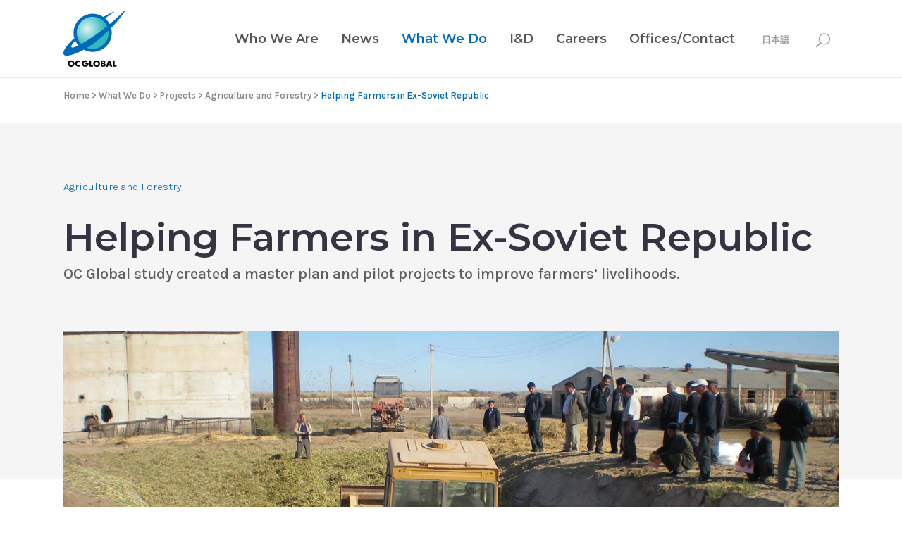

--- FILE ---
content_type: text/html; charset=UTF-8
request_url: https://ocglobal.jp/what-we-do/project/agriculture-and-forestry/helping-farmers-in-ex-soviet-republic/
body_size: 22808
content:
<!DOCTYPE html><html lang="en-US"><head><meta charset="UTF-8" /><title>Helping Farmers in Ex-Soviet Republic - OC Global</title><meta name="viewport" content="width=device-width,initial-scale=1,user-scalable=no"><link rel="stylesheet" media="print" onload="this.onload=null;this.media='all';" id="ao_optimized_gfonts" href="https://fonts.googleapis.com/css?family=Raleway:100,200,300,400,500,600,700,800,900,300italic,400italic,700italic%7CMontserrat:100,200,300,400,500,600,700,800,900,300italic,400italic,700italic%7CKarla:100,200,300,400,500,600,700,800,900,300italic,400italic,700italic%7CPT+Serif:100,200,300,400,500,600,700,800,900,300italic,400italic,700italic%7CHeebo:100,200,300,400,500,600,700,800,900,300italic,400italic,700italic%7COpen+Sans:100,200,300,400,500,600,700,800,900,300italic,400italic,700italic&#038;subset=latin%2Clatin-ext&amp;display=swap"><link rel="profile" href="http://gmpg.org/xfn/11" /><link rel="pingback" href="https://ocglobal.jp/wpdata/xmlrpc.php" /><link rel="shortcut icon" type="image/x-icon" href="https://ocglobal.jp/wpdata/wp-content/uploads/2018/04/favicon.png"><link rel="apple-touch-icon" href="https://ocglobal.jp/wpdata/wp-content/uploads/2018/04/favicon.png"/> <script defer src="[data-uri]"></script><meta name='robots' content='index, follow, max-image-preview:large, max-snippet:-1, max-video-preview:-1' /><meta name="description" content="Developed a master plan and assisted with pilot projects to develop agriculture in the former Soviet state of the Republic of Karakalpakstan" /><link rel="canonical" href="https://ocglobal.jp/what-we-do/project/agriculture-and-forestry/helping-farmers-in-ex-soviet-republic/" /><meta property="og:locale" content="en_US" /><meta property="og:type" content="article" /><meta property="og:title" content="Helping Farmers in Ex-Soviet Republic - OC Global" /><meta property="og:description" content="Developed a master plan and assisted with pilot projects to develop agriculture in the former Soviet state of the Republic of Karakalpakstan" /><meta property="og:url" content="https://ocglobal.jp/what-we-do/project/agriculture-and-forestry/helping-farmers-in-ex-soviet-republic/" /><meta property="og:site_name" content="OC Global" /><meta property="article:modified_time" content="2022-07-13T07:01:57+00:00" /><meta property="og:image" content="https://ocglobal.jp/wpdata/wp-content/uploads/2018/04/project-helping-farmers-uzbekistan-1.jpg" /><meta property="og:image:width" content="1300" /><meta property="og:image:height" content="620" /><meta property="og:image:type" content="image/jpeg" /><meta name="twitter:card" content="summary_large_image" /><meta name="twitter:label1" content="Est. reading time" /><meta name="twitter:data1" content="3 minutes" /> <script type="application/ld+json" class="yoast-schema-graph">{"@context":"https://schema.org","@graph":[{"@type":"WebPage","@id":"https://ocglobal.jp/what-we-do/project/agriculture-and-forestry/helping-farmers-in-ex-soviet-republic/","url":"https://ocglobal.jp/what-we-do/project/agriculture-and-forestry/helping-farmers-in-ex-soviet-republic/","name":"Helping Farmers in Ex-Soviet Republic - OC Global","isPartOf":{"@id":"https://ocglobal.jp/#website"},"primaryImageOfPage":{"@id":"https://ocglobal.jp/what-we-do/project/agriculture-and-forestry/helping-farmers-in-ex-soviet-republic/#primaryimage"},"image":{"@id":"https://ocglobal.jp/what-we-do/project/agriculture-and-forestry/helping-farmers-in-ex-soviet-republic/#primaryimage"},"thumbnailUrl":"https://ocglobal.jp/wpdata/wp-content/uploads/2018/04/project-helping-farmers-uzbekistan-1.jpg","datePublished":"2018-04-03T15:00:59+00:00","dateModified":"2022-07-13T07:01:57+00:00","description":"Developed a master plan and assisted with pilot projects to develop agriculture in the former Soviet state of the Republic of Karakalpakstan","breadcrumb":{"@id":"https://ocglobal.jp/what-we-do/project/agriculture-and-forestry/helping-farmers-in-ex-soviet-republic/#breadcrumb"},"inLanguage":"en-US","potentialAction":[{"@type":"ReadAction","target":["https://ocglobal.jp/what-we-do/project/agriculture-and-forestry/helping-farmers-in-ex-soviet-republic/"]}]},{"@type":"ImageObject","inLanguage":"en-US","@id":"https://ocglobal.jp/what-we-do/project/agriculture-and-forestry/helping-farmers-in-ex-soviet-republic/#primaryimage","url":"https://ocglobal.jp/wpdata/wp-content/uploads/2018/04/project-helping-farmers-uzbekistan-1.jpg","contentUrl":"https://ocglobal.jp/wpdata/wp-content/uploads/2018/04/project-helping-farmers-uzbekistan-1.jpg","width":1300,"height":620},{"@type":"BreadcrumbList","@id":"https://ocglobal.jp/what-we-do/project/agriculture-and-forestry/helping-farmers-in-ex-soviet-republic/#breadcrumb","itemListElement":[{"@type":"ListItem","position":1,"name":"Home","item":"https://ocglobal.jp/"},{"@type":"ListItem","position":2,"name":"Agriculture and Forestry","item":"https://ocglobal.jp/what-we-do/sector/agriculture-and-forestry/"},{"@type":"ListItem","position":3,"name":"Helping Farmers in Ex-Soviet Republic"}]},{"@type":"WebSite","@id":"https://ocglobal.jp/#website","url":"https://ocglobal.jp/","name":"OC Global","description":"Global Consulting for Sustainable Development","publisher":{"@id":"https://ocglobal.jp/#organization"},"potentialAction":[{"@type":"SearchAction","target":{"@type":"EntryPoint","urlTemplate":"https://ocglobal.jp/?s={search_term_string}"},"query-input":{"@type":"PropertyValueSpecification","valueRequired":true,"valueName":"search_term_string"}}],"inLanguage":"en-US"},{"@type":"Organization","@id":"https://ocglobal.jp/#organization","name":"オリエンタルコンサルタンツグローバル","url":"https://ocglobal.jp/","logo":{"@type":"ImageObject","inLanguage":"en-US","@id":"https://ocglobal.jp/#/schema/logo/image/","url":"https://ocglobal.jp/wpdata/wp-content/uploads/2018/04/OCG-logo-light.png","contentUrl":"https://ocglobal.jp/wpdata/wp-content/uploads/2018/04/OCG-logo-light.png","width":88,"height":90,"caption":"オリエンタルコンサルタンツグローバル"},"image":{"@id":"https://ocglobal.jp/#/schema/logo/image/"}}]}</script> <link rel='dns-prefetch' href='//www.googletagmanager.com' /><link href='https://fonts.gstatic.com' crossorigin='anonymous' rel='preconnect' /><link rel="alternate" type="application/rss+xml" title="OC Global &raquo; Feed" href="https://ocglobal.jp/feed/" /><link rel="alternate" type="application/rss+xml" title="OC Global &raquo; Comments Feed" href="https://ocglobal.jp/comments/feed/" /><link rel="alternate" title="oEmbed (JSON)" type="application/json+oembed" href="https://ocglobal.jp/wp-json/oembed/1.0/embed?url=https%3A%2F%2Focglobal.jp%2Fwhat-we-do%2Fproject%2Fagriculture-and-forestry%2Fhelping-farmers-in-ex-soviet-republic%2F" /><link rel="alternate" title="oEmbed (XML)" type="text/xml+oembed" href="https://ocglobal.jp/wp-json/oembed/1.0/embed?url=https%3A%2F%2Focglobal.jp%2Fwhat-we-do%2Fproject%2Fagriculture-and-forestry%2Fhelping-farmers-in-ex-soviet-republic%2F&#038;format=xml" /><style id='wp-img-auto-sizes-contain-inline-css' type='text/css'>img:is([sizes=auto i],[sizes^="auto," i]){contain-intrinsic-size:3000px 1500px}</style><style id='classic-theme-styles-inline-css' type='text/css'>/*! This file is auto-generated */
.wp-block-button__link{color:#fff;background-color:#32373c;border-radius:9999px;box-shadow:none;text-decoration:none;padding:calc(.667em + 2px) calc(1.333em + 2px);font-size:1.125em}.wp-block-file__button{background:#32373c;color:#fff;text-decoration:none}</style><link rel='stylesheet' id='mediaelement-css' href='https://ocglobal.jp/wpdata/wp-includes/js/mediaelement/mediaelementplayer-legacy.min.css?ver=4.2.17' type='text/css' media='all' /><link rel='stylesheet' id='wp-mediaelement-css' href='https://ocglobal.jp/wpdata/wp-includes/js/mediaelement/wp-mediaelement.min.css?ver=6.9' type='text/css' media='all' /><link rel='stylesheet' id='view_editor_gutenberg_frontend_assets-css' href='https://ocglobal.jp/wpdata/wp-content/cache/autoptimize/css/autoptimize_single_7e0bbd593bc913a5f833acbd7d7001fb.css?ver=3.6.21' type='text/css' media='all' /><style id='view_editor_gutenberg_frontend_assets-inline-css' type='text/css'>.wpv-sort-list-dropdown.wpv-sort-list-dropdown-style-default>span.wpv-sort-list,.wpv-sort-list-dropdown.wpv-sort-list-dropdown-style-default .wpv-sort-list-item{border-color:#cdcdcd}.wpv-sort-list-dropdown.wpv-sort-list-dropdown-style-default .wpv-sort-list-item a{color:#444;background-color:#fff}.wpv-sort-list-dropdown.wpv-sort-list-dropdown-style-default a:hover,.wpv-sort-list-dropdown.wpv-sort-list-dropdown-style-default a:focus{color:#000;background-color:#eee}.wpv-sort-list-dropdown.wpv-sort-list-dropdown-style-default .wpv-sort-list-item.wpv-sort-list-current a{color:#000;background-color:#eee}.wpv-sort-list-dropdown.wpv-sort-list-dropdown-style-default>span.wpv-sort-list,.wpv-sort-list-dropdown.wpv-sort-list-dropdown-style-default .wpv-sort-list-item{border-color:#cdcdcd}.wpv-sort-list-dropdown.wpv-sort-list-dropdown-style-default .wpv-sort-list-item a{color:#444;background-color:#fff}.wpv-sort-list-dropdown.wpv-sort-list-dropdown-style-default a:hover,.wpv-sort-list-dropdown.wpv-sort-list-dropdown-style-default a:focus{color:#000;background-color:#eee}.wpv-sort-list-dropdown.wpv-sort-list-dropdown-style-default .wpv-sort-list-item.wpv-sort-list-current a{color:#000;background-color:#eee}.wpv-sort-list-dropdown.wpv-sort-list-dropdown-style-grey>span.wpv-sort-list,.wpv-sort-list-dropdown.wpv-sort-list-dropdown-style-grey .wpv-sort-list-item{border-color:#cdcdcd}.wpv-sort-list-dropdown.wpv-sort-list-dropdown-style-grey .wpv-sort-list-item a{color:#444;background-color:#eee}.wpv-sort-list-dropdown.wpv-sort-list-dropdown-style-grey a:hover,.wpv-sort-list-dropdown.wpv-sort-list-dropdown-style-grey a:focus{color:#000;background-color:#e5e5e5}.wpv-sort-list-dropdown.wpv-sort-list-dropdown-style-grey .wpv-sort-list-item.wpv-sort-list-current a{color:#000;background-color:#e5e5e5}.wpv-sort-list-dropdown.wpv-sort-list-dropdown-style-default>span.wpv-sort-list,.wpv-sort-list-dropdown.wpv-sort-list-dropdown-style-default .wpv-sort-list-item{border-color:#cdcdcd}.wpv-sort-list-dropdown.wpv-sort-list-dropdown-style-default .wpv-sort-list-item a{color:#444;background-color:#fff}.wpv-sort-list-dropdown.wpv-sort-list-dropdown-style-default a:hover,.wpv-sort-list-dropdown.wpv-sort-list-dropdown-style-default a:focus{color:#000;background-color:#eee}.wpv-sort-list-dropdown.wpv-sort-list-dropdown-style-default .wpv-sort-list-item.wpv-sort-list-current a{color:#000;background-color:#eee}.wpv-sort-list-dropdown.wpv-sort-list-dropdown-style-grey>span.wpv-sort-list,.wpv-sort-list-dropdown.wpv-sort-list-dropdown-style-grey .wpv-sort-list-item{border-color:#cdcdcd}.wpv-sort-list-dropdown.wpv-sort-list-dropdown-style-grey .wpv-sort-list-item a{color:#444;background-color:#eee}.wpv-sort-list-dropdown.wpv-sort-list-dropdown-style-grey a:hover,.wpv-sort-list-dropdown.wpv-sort-list-dropdown-style-grey a:focus{color:#000;background-color:#e5e5e5}.wpv-sort-list-dropdown.wpv-sort-list-dropdown-style-grey .wpv-sort-list-item.wpv-sort-list-current a{color:#000;background-color:#e5e5e5}.wpv-sort-list-dropdown.wpv-sort-list-dropdown-style-blue>span.wpv-sort-list,.wpv-sort-list-dropdown.wpv-sort-list-dropdown-style-blue .wpv-sort-list-item{border-color:#09c}.wpv-sort-list-dropdown.wpv-sort-list-dropdown-style-blue .wpv-sort-list-item a{color:#444;background-color:#cbddeb}.wpv-sort-list-dropdown.wpv-sort-list-dropdown-style-blue a:hover,.wpv-sort-list-dropdown.wpv-sort-list-dropdown-style-blue a:focus{color:#000;background-color:#95bedd}.wpv-sort-list-dropdown.wpv-sort-list-dropdown-style-blue .wpv-sort-list-item.wpv-sort-list-current a{color:#000;background-color:#95bedd}</style><link rel='stylesheet' id='wpml-legacy-horizontal-list-0-css' href='https://ocglobal.jp/wpdata/wp-content/plugins/sitepress-multilingual-cms/templates/language-switchers/legacy-list-horizontal/style.min.css?ver=1' type='text/css' media='all' /><link rel='stylesheet' id='wpml-menu-item-0-css' href='https://ocglobal.jp/wpdata/wp-content/plugins/sitepress-multilingual-cms/templates/language-switchers/menu-item/style.min.css?ver=1' type='text/css' media='all' /><link rel='stylesheet' id='default_style-css' href='https://ocglobal.jp/wpdata/wp-content/themes/bridge/style.css?ver=6.9' type='text/css' media='all' /><link rel='stylesheet' id='qode_font_awesome-css' href='https://ocglobal.jp/wpdata/wp-content/themes/bridge/css/font-awesome/css/font-awesome.min.css?ver=6.9' type='text/css' media='all' /><link rel='stylesheet' id='qode_font_elegant-css' href='https://ocglobal.jp/wpdata/wp-content/themes/bridge/css/elegant-icons/style.min.css?ver=6.9' type='text/css' media='all' /><link rel='stylesheet' id='qode_linea_icons-css' href='https://ocglobal.jp/wpdata/wp-content/cache/autoptimize/css/autoptimize_single_18513056c4a412491127bc1cee55d372.css?ver=6.9' type='text/css' media='all' /><link rel='stylesheet' id='qode_dripicons-css' href='https://ocglobal.jp/wpdata/wp-content/cache/autoptimize/css/autoptimize_single_ab8ea68709d00ef86407d9a2682230e7.css?ver=6.9' type='text/css' media='all' /><link rel='stylesheet' id='stylesheet-css' href='https://ocglobal.jp/wpdata/wp-content/themes/bridge/css/stylesheet.min.css?ver=6.9' type='text/css' media='all' /><style id='stylesheet-inline-css' type='text/css'>.postid-1276.disabled_footer_top .footer_top_holder,.postid-1276.disabled_footer_bottom .footer_bottom_holder{display:none}</style><link rel='stylesheet' id='qode_print-css' href='https://ocglobal.jp/wpdata/wp-content/cache/autoptimize/css/autoptimize_single_4fe1858c1704416657e621748bc941d7.css?ver=6.9' type='text/css' media='all' /><link rel='stylesheet' id='mac_stylesheet-css' href='https://ocglobal.jp/wpdata/wp-content/themes/bridge/css/mac_stylesheet.css?ver=6.9' type='text/css' media='all' /><link rel='stylesheet' id='webkit-css' href='https://ocglobal.jp/wpdata/wp-content/cache/autoptimize/css/autoptimize_single_76a54724c04b8afbdc63ab1cf1db031f.css?ver=6.9' type='text/css' media='all' /><link rel='stylesheet' id='style_dynamic-css' href='https://ocglobal.jp/wpdata/wp-content/cache/autoptimize/css/autoptimize_single_848ff2c4dd0ca096fdae3fb16d1defbe.css?ver=1763008553' type='text/css' media='all' /><link rel='stylesheet' id='responsive-css' href='https://ocglobal.jp/wpdata/wp-content/themes/bridge/css/responsive.min.css?ver=6.9' type='text/css' media='all' /><link rel='stylesheet' id='style_dynamic_responsive-css' href='https://ocglobal.jp/wpdata/wp-content/cache/autoptimize/css/autoptimize_single_c1de683ed807adeed7583c29f73e1389.css?ver=1763008553' type='text/css' media='all' /><link rel='stylesheet' id='js_composer_front-css' href='https://ocglobal.jp/wpdata/wp-content/plugins/js_composer/assets/css/js_composer.min.css?ver=7.9' type='text/css' media='all' /><link rel='stylesheet' id='custom_css-css' href='https://ocglobal.jp/wpdata/wp-content/themes/bridge/css/custom_css.css?ver=1763008553' type='text/css' media='all' /><link rel='stylesheet' id='toolset-maps-fixes-css' href='https://ocglobal.jp/wpdata/wp-content/cache/autoptimize/css/autoptimize_single_fe3233feca8afeb61e69e5f5d4ab5f69.css?ver=2.2.1' type='text/css' media='all' /><link rel='stylesheet' id='tablepress-default-css' href='https://ocglobal.jp/wpdata/wp-content/tablepress-combined.min.css?ver=239' type='text/css' media='all' /><link rel='stylesheet' id='childstyle-css' href='https://ocglobal.jp/wpdata/wp-content/cache/autoptimize/css/autoptimize_single_6083f1875213860b9d214223587132b0.css?ver=1.0.0' type='text/css' media='all' /> <script defer type="text/javascript" src="https://ocglobal.jp/wpdata/wp-content/cache/autoptimize/js/autoptimize_single_3f2388c21c15fd925916b9660d0d3e52.js?ver=175000" id="toolset-common-es-frontend-js"></script> <script defer id="wpml-cookie-js-extra" src="[data-uri]"></script> <script type="text/javascript" src="https://ocglobal.jp/wpdata/wp-content/cache/autoptimize/js/autoptimize_single_f3606e4db5e156a1b086bcfeb3b2d9b4.js?ver=486900" id="wpml-cookie-js" defer="defer" data-wp-strategy="defer"></script> <script type="text/javascript" src="https://ocglobal.jp/wpdata/wp-includes/js/jquery/jquery.min.js?ver=3.7.1" id="jquery-core-js"></script> <script defer type="text/javascript" src="https://ocglobal.jp/wpdata/wp-includes/js/jquery/jquery-migrate.min.js?ver=3.4.1" id="jquery-migrate-js"></script> 
 <script defer type="text/javascript" src="https://www.googletagmanager.com/gtag/js?id=GT-NB387SH" id="google_gtagjs-js"></script> <script defer id="google_gtagjs-js-after" src="[data-uri]"></script> <script defer src="data:text/javascript;base64,"></script><link rel="https://api.w.org/" href="https://ocglobal.jp/wp-json/" /><link rel="EditURI" type="application/rsd+xml" title="RSD" href="https://ocglobal.jp/wpdata/xmlrpc.php?rsd" /><meta name="generator" content="WordPress 6.9" /><link rel='shortlink' href='https://ocglobal.jp/?p=1276' /><meta name="generator" content="WPML ver:4.8.6 stt:1,28;" /><meta name="generator" content="Site Kit by Google 1.170.0" />  <script defer src="[data-uri]"></script> <link rel="apple-touch-icon" sizes="180x180" href="/apple-touch-icon.png"><link rel="icon" type="image/png" sizes="32x32" href="/favicon-32x32.png"><link rel="icon" type="image/png" sizes="16x16" href="/favicon-16x16.png"><link rel="manifest" href="/site.webmanifest"><link rel="mask-icon" href="/safari-pinned-tab.svg" color="#5bbad5"><meta name="msapplication-TileColor" content="#00aba9"><meta name="theme-color" content="#ffffff"> <script defer src="[data-uri]"></script> <noscript><link rel="stylesheet" href="https://ocglobal.jp/wpdata/wp-content/plugins/wp-views/vendor/toolset/blocks/public/css/style.css"> </noscript><meta name="generator" content="Powered by WPBakery Page Builder - drag and drop page builder for WordPress."/><meta name="generator" content="Powered by Slider Revolution 6.7.20 - responsive, Mobile-Friendly Slider Plugin for WordPress with comfortable drag and drop interface." /><style type="text/css" id="wp-custom-css">ul{margin-top:15px}li{list-style-position:outside}.career-news .vc_gitem-animated-block{border:1px solid #e8e8e8;position:relative}.member-story-title h1{font-size:39px;line-height:3.5rem !important}.member-story-card-title h3{font-size:19px;line-height:29px}.member-story-card-title p{font-size:14px;color:#444}.member-story-card-cta a{font-size:14px}.section-title-divider h3:lang(ja){font-size:24px;line-height:38px}.recruit-content-body h4:lang(ja){font-size:18px;line-height:34px}.section-title.long-title h2{font-size:2em !important;line-height:1.2em;margin-bottom:8px}.division-description p{font-size:18px;line-height:25px;font-weight:400}.division-description p:lang(ja){font-size:16px;line-height:31px}@media only screen and (min-width:1001px){.division-description p{max-width:900px;margin:15px auto}}.division-description h3{font-size:28px;line-height:36px;margin-bottom:10px}.other-divisions-section h6{margin-bottom:15px}.other-divisions-section .vc_column-inner,.all-divisions-section .vc_column-inner,.division-departments-section .vc_column-inner{padding-left:5px;padding-right:5px}@media only screen and (min-width:1001px){.department-section .vc_column-inner{padding-left:30px}}footer{z-index:99}.division-item{min-height:60px}.other-divisions-section .division-item{min-height:60px}.department-item{min-height:105px}.division-item h4{font-size:16px;line-height:21px;color:#444}.division-item p{font-weight:500;color:#006ebd}.division-description h3{color:#006ebd}.division-item h6{display:block;padding:4px 8px;border:1px solid #006ebd;border-radius:3px;width:auto}.division-item-btn{margin:0 0 10px 0!important}.division-item-btn a{font-size:15px !important;font-weight:500 !important;color:#006ebd !important}.custom-dropdown-wrapper{position:relative;display:block;margin:5px auto;z-index:200}.custom-dropdown-wrapper:has(.dropdown-options-menu:not(.hidden)){z-index:999998}.dropdown-button-js{width:auto;padding:2px 15px;border:1px solid #ccc;border-radius:4px;background-color:#fff;font-size:15px;font-weight:500;color:#333;cursor:pointer;display:flex;justify-content:space-between;align-items:center}.dropdown-button-js:hover{color:#006ebd}.dropdown-button-js:hover .button-arrow{color:#006ebd}.button-arrow{font-size:10px;color:#333;transition:transform .3s ease-out;transform-style:preserve-3d}.dropdown-button-js.active .button-arrow{transform:rotateX(180deg);color:#006ebd}.dropdown-options-menu{position:absolute;top:100%;left:0;z-index:999999;width:100%;box-shadow:0 4px 8px rgba(0,0,0,.1);border:1px solid #ccc;border-radius:4px;background-color:#fff;margin-top:2px;min-width:300px;max-width:90vw}@media (max-width:1280px){.dropdown-options-menu{left:0;right:0;width:auto;min-width:auto;max-width:none}}.hidden{display:none}.options-list{list-style:none;margin:0;padding:0}.option-item{display:flex;justify-content:space-between;align-items:center;padding:10px 15px;font-size:14px;line-height:18px;font-weight:500;letter-spacing:0px;color:#333;cursor:pointer;border-bottom:1px solid #eee}.option-item:last-child{border-bottom:none;border-bottom-left-radius:4px;border-bottom-right-radius:4px}.option-item:first-child{border-top-left-radius:4px;border-top-right-radius:4px}.option-item .option-link{text-decoration:none;color:inherit;display:flex;justify-content:space-between;align-items:center;width:100%}.option-item:hover .option-link{color:#006ebd}.option-item:hover .arrow-icon{color:#006ebd}.oc-dept-selector{position:relative;display:block;margin:5px auto;z-index:100}.oc-dept-selector:has(.oc-dept-menu:not(.oc-dept-hidden)){z-index:999998}.oc-dept-button{width:100%;padding:2px 15px;border:1px solid #ccc;border-radius:4px;background-color:#fff;font-size:15px;font-weight:500;color:#333;cursor:pointer;display:flex;justify-content:space-between;align-items:center}.oc-dept-button:hover{color:#006ebd}.oc-dept-button:hover .oc-dept-button-arrow{color:#006ebd}.oc-dept-button:focus{outline:2px solid #006ebd;outline-offset:2px}.oc-dept-button-arrow{font-size:10px;color:#333;transition:transform .3s ease-out;transform-style:preserve-3d}.oc-dept-button.oc-dept-active .oc-dept-button-arrow{transform:rotateX(180deg);color:#006ebd}.oc-dept-menu{position:absolute;top:100%;left:0;z-index:999999;width:100%;box-shadow:0 4px 8px rgba(0,0,0,.1);border:1px solid #ccc;border-radius:4px;background-color:#fff;margin-top:2px;min-width:300px;max-width:90vw}@media (max-width:1280px){.oc-dept-menu{left:0;right:0;width:auto;min-width:auto;max-width:none}}.oc-dept-hidden{display:none}.oc-dept-menu-list{list-style:none;margin:0;padding:0}.oc-dept-menu-item{display:flex;justify-content:space-between;align-items:center;padding:10px 15px;font-size:14px;line-height:18px;font-weight:500;letter-spacing:0px;color:#333;cursor:pointer;border-bottom:1px solid #eee}.oc-dept-menu-item:last-child{border-bottom:none;border-bottom-left-radius:4px;border-bottom-right-radius:4px}.oc-dept-menu-item:first-child{border-top-left-radius:4px;border-top-right-radius:4px}.oc-dept-menu-item .oc-dept-menu-link{text-decoration:none;color:inherit;display:flex;justify-content:space-between;align-items:center;width:100%}.oc-dept-menu-link:focus{outline:2px solid #006ebd;outline-offset:-2px}.oc-dept-menu-item:hover .oc-dept-menu-link{color:#006ebd}.oc-dept-menu-item:hover .oc-dept-arrow{color:#006ebd}.team-description h3{font-weight:600;font-size:26px;color:#006ebd}h2.vc_custom_heading.vc_do_custom_heading.team-name{color:#444;line-height:26px;padding-top:5px}strong{font-weight:600}.division-section p{font-size:16px;line-height:25px}.drop_down .second .inner{min-width:430px}li.narrow .second .inner ul{width:100%}.drop_down .narrow .second .inner ul li{width:100%}.drop_down .second .inner>ul>li>a:lang(ja){font-size:15px}.projects h3 a:lang(ja){font-family:'Montserrat',san-serif !important}div.welcome-blue-banner{z-index:100 !important}.breadcrumb,.breadcrumb .current,.breadcrumb a{font-size:13px;font-style:normal;font-weight:600;margin-top:-40px}@media only screen and (max-width:1000px) and (min-width:768px){.sector-list-grid h2.caption.no_icon,.service-list-grid h2.caption.no_icon{font-size:22px !important;line-height:26px}}.disable-link{pointer-events:none;cursor:default;text-decoration:none}.interview-box p:lang(ja){margin-top:0;font-size:.9rem}.interview-box p:lang(en){margin-top:0;font-size:.95rem;font-weight:400}.interview-box h5{margin-bottom:8px;font-weight:700}.interview-img-caption p{font-size:.75rem;line-height:20px !important}.interview-img-caption p:lang(en){font-size:.75rem;line-height:16px !important}.info-box-en h4{font-size:20px;line-height:25px}.info-box img.vc_single_image-img.attachment-thumbnail{width:72px}.vc_row.wpb_row.section.vc_row-fluid.vc_inner.info-box{min-height:225px}.vc_row.wpb_row.section.vc_row-fluid.vc_inner.info-box-en{min-height:250px}.section-title.long-title h2{font-size:2em !important;line-height:1.2em}@media only screen and (max-width:768px){.section-title.long-title h2{font-size:1.5em !important;line-height:1.3em;padding:0 15px}.division-item br{display:none}.division-item{min-height:auto}}.post-password-form input[type=password]{border:1px solid #444}</style><style type="text/css" data-type="vc_shortcodes-custom-css">.vc_custom_1524474691231{margin-bottom:8px !important}.vc_custom_1527671141336{margin-top:32px !important}.vc_custom_1524645637063{margin-top:32px !important;margin-bottom:32px !important}.vc_custom_1527671154360{margin-top:32px !important;margin-bottom:32px !important}</style><noscript><style>.wpb_animate_when_almost_visible{opacity:1}</style></noscript><link rel='stylesheet' id='rs-plugin-settings-css' href='https://ocglobal.jp/wpdata/wp-content/cache/autoptimize/css/autoptimize_single_08f3fa5cd7040c88c7ddf43deadde2a9.css?ver=6.7.20' type='text/css' media='all' /><style id='rs-plugin-settings-inline-css' type='text/css'></style></head><body class="wp-singular project-template-default single single-project postid-1276 wp-theme-bridge wp-child-theme-bridge-child bridge-core-3.1.5  qode_grid_1300 footer_responsive_adv qode-child-theme-ver-1.0.0 qode-theme-ver-16.0.1 qode-theme-bridge views-template-project-single wpb-js-composer js-comp-ver-7.9 vc_responsive" itemscope itemtype="http://schema.org/WebPage"><div class="wrapper"><div class="wrapper_inner"><header class=" scroll_top  fixed scrolled_not_transparent with_border sticky_mobile page_header"><div class="header_inner clearfix"><form role="search" id="searchform" action="https://ocglobal.jp/" class="qode_search_form" method="get"><div class="container"><div class="container_inner clearfix"> <span aria-hidden="true" class="qode_icon_font_elegant icon_search qode_icon_in_search" ></span> <input type="text" placeholder="Search" name="s" class="qode_search_field" autocomplete="off" /> <input type="submit" value="Search" /><div class="qode_search_close"> <a href="#"> <span aria-hidden="true" class="qode_icon_font_elegant icon_close qode_icon_in_search" ></span> </a></div></div></div></form><div class="header_top_bottom_holder"><div class="header_bottom clearfix" style=' background-color:rgba(255, 255, 255, 1);' ><div class="container"><div class="container_inner clearfix"><div class="header_inner_left"><div class="mobile_menu_button"> <span> <i class="qode_icon_font_awesome fa fa-bars " ></i> </span></div><div class="logo_wrapper" ><div class="q_logo"> <a itemprop="url" href="https://ocglobal.jp/" > <img itemprop="image" class="normal" src="https://ocglobal.jp/wpdata/wp-content/uploads/2018/08/OCG-logo-light-2.png" alt="Logo"/> <img itemprop="image" class="light" src="https://ocglobal.jp/wpdata/wp-content/uploads/2018/08/OCG-logo-light-2.png" alt="Logo"/> <img itemprop="image" class="dark" src="https://ocglobal.jp/wpdata/wp-content/uploads/2018/08/OCG-logo-light-2.png" alt="Logo"/> <img itemprop="image" class="sticky" src="https://ocglobal.jp/wpdata/wp-content/uploads/2018/08/OCG-logo-light-2.png" alt="Logo"/> <img itemprop="image" class="mobile" src="https://ocglobal.jp/wpdata/wp-content/uploads/2018/08/OCG-logo-light-2.png" alt="Logo"/> </a></div></div></div><div class="header_inner_right"><div class="side_menu_button_wrapper right"><div class="side_menu_button"> <a class="search_button fullscreen_search normal" href="javascript:void(0)"> <span aria-hidden="true" class="qode_icon_font_elegant icon_search " ></span> </a><div class="fullscreen_search_overlay"></div></div></div></div><nav class="main_menu drop_down right"><ul id="menu-main-en" class=""><li id="nav-menu-item-1627" class="menu-item menu-item-type-post_type menu-item-object-page menu-item-has-children  has_sub narrow"><a href="https://ocglobal.jp/who-we-are/" class=""><i class="menu_icon blank fa"></i><span>Who We Are</span><span class="plus"></span></a><div class="second"><div class="inner"><ul><li id="nav-menu-item-20090" class="menu-item menu-item-type-post_type menu-item-object-page "><a href="https://ocglobal.jp/who-we-are/ocg-at-a-glance/" class=""><i class="menu_icon blank fa"></i><span>OCG at A Glance</span><span class="plus"></span></a></li><li id="nav-menu-item-3896" class="menu-item menu-item-type-post_type menu-item-object-page "><a href="https://ocglobal.jp/who-we-are/leadership/" class=""><i class="menu_icon blank fa"></i><span>Leadership</span><span class="plus"></span></a></li><li id="nav-menu-item-4199" class="menu-item menu-item-type-post_type menu-item-object-page menu-item-privacy-policy "><a href="https://ocglobal.jp/who-we-are/corporate-governance/" class=""><i class="menu_icon blank fa"></i><span>Corporate Governance</span><span class="plus"></span></a></li><li id="nav-menu-item-19834" class="menu-item menu-item-type-post_type menu-item-object-page "><a href="https://ocglobal.jp/who-we-are/library/" class=""><i class="menu_icon blank fa"></i><span>Library</span><span class="plus"></span></a></li><li id="nav-menu-item-23204" class="menu-item menu-item-type-post_type menu-item-object-page "><a href="https://ocglobal.jp/who-we-are/link/" class=""><i class="menu_icon blank fa"></i><span>Link</span><span class="plus"></span></a></li></ul></div></div></li><li id="nav-menu-item-5667" class="menu-item menu-item-type-post_type menu-item-object-page current_page_parent  narrow"><a href="https://ocglobal.jp/news/" class=""><i class="menu_icon blank fa"></i><span>News</span><span class="plus"></span></a></li><li id="nav-menu-item-984" class="menu-item menu-item-type-post_type menu-item-object-page menu-item-has-children current-menu-item active  has_sub narrow"><a href="https://ocglobal.jp/what-we-do/projects/" class=""><i class="menu_icon blank fa"></i><span>What we do</span><span class="plus"></span></a><div class="second"><div class="inner"><ul><li id="nav-menu-item-1847" class="menu-item menu-item-type-post_type menu-item-object-page current-menu-item active "><a href="https://ocglobal.jp/what-we-do/projects/" class=""><i class="menu_icon blank fa"></i><span>Projects</span><span class="plus"></span></a></li><li id="nav-menu-item-985" class="menu-item menu-item-type-post_type menu-item-object-page "><a href="https://ocglobal.jp/what-we-do/sectors/" class=""><i class="menu_icon blank fa"></i><span>Sectors</span><span class="plus"></span></a></li><li id="nav-menu-item-1618" class="menu-item menu-item-type-post_type menu-item-object-page "><a href="https://ocglobal.jp/what-we-do/services/" class=""><i class="menu_icon blank fa"></i><span>Services</span><span class="plus"></span></a></li><li id="nav-menu-item-15216" class="menu-item menu-item-type-post_type menu-item-object-page "><a href="https://ocglobal.jp/what-we-do/sdgs/" class=""><i class="menu_icon blank fa"></i><span>SDGs</span><span class="plus"></span></a></li></ul></div></div></li><li id="nav-menu-item-28598" class="menu-item menu-item-type-post_type menu-item-object-page menu-item-has-children  has_sub narrow"><a href="https://ocglobal.jp/inclusion-diversity/" class=""><i class="menu_icon blank fa"></i><span>I&#038;D</span><span class="plus"></span></a><div class="second"><div class="inner"><ul><li id="nav-menu-item-28603" class="menu-item menu-item-type-post_type menu-item-object-page "><a href="https://ocglobal.jp/inclusion-diversity/oc-global-web-id-introduction/" class=""><i class="menu_icon blank fa"></i><span>Promoting I&#038;D at OC Global</span><span class="plus"></span></a></li><li id="nav-menu-item-34143" class="menu-item menu-item-type-custom menu-item-object-custom "><a href="/inclusion-diversity#interviews" class=""><i class="menu_icon blank fa"></i><span>Interview</span><span class="plus"></span></a></li><li id="nav-menu-item-28601" class="menu-item menu-item-type-post_type menu-item-object-page "><a href="https://ocglobal.jp/inclusion-diversity/activity/" class=""><i class="menu_icon blank fa"></i><span>Towards the realization of I&#038;D</span><span class="plus"></span></a></li><li id="nav-menu-item-34138" class="menu-item menu-item-type-post_type menu-item-object-page "><a href="https://ocglobal.jp/inclusion-diversity/animal/" class=""><i class="menu_icon blank fa"></i><span>Animal Types</span><span class="plus"></span></a></li><li id="nav-menu-item-28714" class="menu-item menu-item-type-post_type menu-item-object-page "><a href="https://ocglobal.jp/inclusion-diversity/numbers/" class=""><i class="menu_icon blank fa"></i><span>I&#038;D at OC Global By the Numbers</span><span class="plus"></span></a></li></ul></div></div></li><li id="nav-menu-item-2460" class="menu-item menu-item-type-post_type menu-item-object-page menu-item-has-children  has_sub narrow"><a href="https://ocglobal.jp/careers/" class=""><i class="menu_icon blank fa"></i><span>Careers</span><span class="plus"></span></a><div class="second"><div class="inner"><ul><li id="nav-menu-item-21229" class="menu-item menu-item-type-post_type menu-item-object-page "><a href="https://ocglobal.jp/recruitment-information-for-students-graduating-in-september-2024%ef%bc%8fmarch-2025/" class=""><i class="menu_icon blank fa"></i><span>For New Graduates</span><span class="plus"></span></a></li><li id="nav-menu-item-15354" class="menu-item menu-item-type-post_type menu-item-object-page "><a href="https://ocglobal.jp/for-mid-careers/" class=""><i class="menu_icon blank fa"></i><span>For Mid-Careers</span><span class="plus"></span></a></li></ul></div></div></li><li id="nav-menu-item-858" class="menu-item menu-item-type-post_type menu-item-object-page  narrow"><a href="https://ocglobal.jp/contact/" class=""><i class="menu_icon blank fa"></i><span>Offices/Contact</span><span class="plus"></span></a></li><li id="nav-menu-item-wpml-ls-25-ja" class="menu-item wpml-ls-slot-25 wpml-ls-item wpml-ls-item-ja wpml-ls-menu-item wpml-ls-first-item wpml-ls-last-item menu-item-type-wpml_ls_menu_item menu-item-object-wpml_ls_menu_item  narrow"><a title="Switch to 日本語" href="https://ocglobal.jp/ja/what-we-do/project/agriculture-and-forestry-ja/helping-farmers-in-ex-soviet-republic/" class=""><i class="menu_icon blank fa"></i><span><span class="wpml-ls-native" lang="ja">日本語</span></span><span class="plus"></span><span class="qode-featured-icon " aria-hidden="true"></span></a></li></ul></nav><nav class="mobile_menu"><ul id="menu-main-en-1" class=""><li id="mobile-menu-item-1627" class="menu-item menu-item-type-post_type menu-item-object-page menu-item-has-children  has_sub"><a href="https://ocglobal.jp/who-we-are/" class=""><span>Who We Are</span></a><span class="mobile_arrow"><i class="fa fa-angle-right"></i><i class="fa fa-angle-down"></i></span><ul class="sub_menu"><li id="mobile-menu-item-20090" class="menu-item menu-item-type-post_type menu-item-object-page "><a href="https://ocglobal.jp/who-we-are/ocg-at-a-glance/" class=""><span>OCG at A Glance</span></a><span class="mobile_arrow"><i class="fa fa-angle-right"></i><i class="fa fa-angle-down"></i></span></li><li id="mobile-menu-item-3896" class="menu-item menu-item-type-post_type menu-item-object-page "><a href="https://ocglobal.jp/who-we-are/leadership/" class=""><span>Leadership</span></a><span class="mobile_arrow"><i class="fa fa-angle-right"></i><i class="fa fa-angle-down"></i></span></li><li id="mobile-menu-item-4199" class="menu-item menu-item-type-post_type menu-item-object-page menu-item-privacy-policy "><a href="https://ocglobal.jp/who-we-are/corporate-governance/" class=""><span>Corporate Governance</span></a><span class="mobile_arrow"><i class="fa fa-angle-right"></i><i class="fa fa-angle-down"></i></span></li><li id="mobile-menu-item-19834" class="menu-item menu-item-type-post_type menu-item-object-page "><a href="https://ocglobal.jp/who-we-are/library/" class=""><span>Library</span></a><span class="mobile_arrow"><i class="fa fa-angle-right"></i><i class="fa fa-angle-down"></i></span></li><li id="mobile-menu-item-23204" class="menu-item menu-item-type-post_type menu-item-object-page "><a href="https://ocglobal.jp/who-we-are/link/" class=""><span>Link</span></a><span class="mobile_arrow"><i class="fa fa-angle-right"></i><i class="fa fa-angle-down"></i></span></li></ul></li><li id="mobile-menu-item-5667" class="menu-item menu-item-type-post_type menu-item-object-page current_page_parent "><a href="https://ocglobal.jp/news/" class=""><span>News</span></a><span class="mobile_arrow"><i class="fa fa-angle-right"></i><i class="fa fa-angle-down"></i></span></li><li id="mobile-menu-item-984" class="menu-item menu-item-type-post_type menu-item-object-page menu-item-has-children current-menu-item active  has_sub"><a href="https://ocglobal.jp/what-we-do/projects/" class=""><span>What we do</span></a><span class="mobile_arrow"><i class="fa fa-angle-right"></i><i class="fa fa-angle-down"></i></span><ul class="sub_menu"><li id="mobile-menu-item-1847" class="menu-item menu-item-type-post_type menu-item-object-page current-menu-item active "><a href="https://ocglobal.jp/what-we-do/projects/" class=""><span>Projects</span></a><span class="mobile_arrow"><i class="fa fa-angle-right"></i><i class="fa fa-angle-down"></i></span></li><li id="mobile-menu-item-985" class="menu-item menu-item-type-post_type menu-item-object-page "><a href="https://ocglobal.jp/what-we-do/sectors/" class=""><span>Sectors</span></a><span class="mobile_arrow"><i class="fa fa-angle-right"></i><i class="fa fa-angle-down"></i></span></li><li id="mobile-menu-item-1618" class="menu-item menu-item-type-post_type menu-item-object-page "><a href="https://ocglobal.jp/what-we-do/services/" class=""><span>Services</span></a><span class="mobile_arrow"><i class="fa fa-angle-right"></i><i class="fa fa-angle-down"></i></span></li><li id="mobile-menu-item-15216" class="menu-item menu-item-type-post_type menu-item-object-page "><a href="https://ocglobal.jp/what-we-do/sdgs/" class=""><span>SDGs</span></a><span class="mobile_arrow"><i class="fa fa-angle-right"></i><i class="fa fa-angle-down"></i></span></li></ul></li><li id="mobile-menu-item-28598" class="menu-item menu-item-type-post_type menu-item-object-page menu-item-has-children  has_sub"><a href="https://ocglobal.jp/inclusion-diversity/" class=""><span>I&#038;D</span></a><span class="mobile_arrow"><i class="fa fa-angle-right"></i><i class="fa fa-angle-down"></i></span><ul class="sub_menu"><li id="mobile-menu-item-28603" class="menu-item menu-item-type-post_type menu-item-object-page "><a href="https://ocglobal.jp/inclusion-diversity/oc-global-web-id-introduction/" class=""><span>Promoting I&#038;D at OC Global</span></a><span class="mobile_arrow"><i class="fa fa-angle-right"></i><i class="fa fa-angle-down"></i></span></li><li id="mobile-menu-item-34143" class="menu-item menu-item-type-custom menu-item-object-custom "><a href="/inclusion-diversity#interviews" class=""><span>Interview</span></a><span class="mobile_arrow"><i class="fa fa-angle-right"></i><i class="fa fa-angle-down"></i></span></li><li id="mobile-menu-item-28601" class="menu-item menu-item-type-post_type menu-item-object-page "><a href="https://ocglobal.jp/inclusion-diversity/activity/" class=""><span>Towards the realization of I&#038;D</span></a><span class="mobile_arrow"><i class="fa fa-angle-right"></i><i class="fa fa-angle-down"></i></span></li><li id="mobile-menu-item-34138" class="menu-item menu-item-type-post_type menu-item-object-page "><a href="https://ocglobal.jp/inclusion-diversity/animal/" class=""><span>Animal Types</span></a><span class="mobile_arrow"><i class="fa fa-angle-right"></i><i class="fa fa-angle-down"></i></span></li><li id="mobile-menu-item-28714" class="menu-item menu-item-type-post_type menu-item-object-page "><a href="https://ocglobal.jp/inclusion-diversity/numbers/" class=""><span>I&#038;D at OC Global By the Numbers</span></a><span class="mobile_arrow"><i class="fa fa-angle-right"></i><i class="fa fa-angle-down"></i></span></li></ul></li><li id="mobile-menu-item-2460" class="menu-item menu-item-type-post_type menu-item-object-page menu-item-has-children  has_sub"><a href="https://ocglobal.jp/careers/" class=""><span>Careers</span></a><span class="mobile_arrow"><i class="fa fa-angle-right"></i><i class="fa fa-angle-down"></i></span><ul class="sub_menu"><li id="mobile-menu-item-21229" class="menu-item menu-item-type-post_type menu-item-object-page "><a href="https://ocglobal.jp/recruitment-information-for-students-graduating-in-september-2024%ef%bc%8fmarch-2025/" class=""><span>For New Graduates</span></a><span class="mobile_arrow"><i class="fa fa-angle-right"></i><i class="fa fa-angle-down"></i></span></li><li id="mobile-menu-item-15354" class="menu-item menu-item-type-post_type menu-item-object-page "><a href="https://ocglobal.jp/for-mid-careers/" class=""><span>For Mid-Careers</span></a><span class="mobile_arrow"><i class="fa fa-angle-right"></i><i class="fa fa-angle-down"></i></span></li></ul></li><li id="mobile-menu-item-858" class="menu-item menu-item-type-post_type menu-item-object-page "><a href="https://ocglobal.jp/contact/" class=""><span>Offices/Contact</span></a><span class="mobile_arrow"><i class="fa fa-angle-right"></i><i class="fa fa-angle-down"></i></span></li><li id="mobile-menu-item-wpml-ls-25-ja" class="menu-item wpml-ls-slot-25 wpml-ls-item wpml-ls-item-ja wpml-ls-menu-item wpml-ls-first-item wpml-ls-last-item menu-item-type-wpml_ls_menu_item menu-item-object-wpml_ls_menu_item "><a title="Switch to 日本語" href="https://ocglobal.jp/ja/what-we-do/project/agriculture-and-forestry-ja/helping-farmers-in-ex-soviet-republic/" class=""><span><span class="wpml-ls-native" lang="ja">日本語</span></span></a><span class="mobile_arrow"><i class="fa fa-angle-right"></i><i class="fa fa-angle-down"></i></span></li></ul></nav></div></div></div></div></div></header> <a id="back_to_top" href="#"> <span class="fa-stack"> <i class="qode_icon_font_awesome fa fa-caret-up " ></i> </span> </a><div class="fullscreen_search_holder from_circle"><div class="close_container"><div class="container"><div class="container_inner clearfix" ><div class="search_close_holder"><div class="side_menu_button"> <a class="fullscreen_search_close" href="javascript:void(0)"> <span aria-hidden="true" class="qode_icon_font_elegant icon_close " ></span> </a></div></div></div></div></div><div class="fullscreen_search_table"><div class="fullscreen_search_cell"><div class="fullscreen_search_inner"><form role="search" action="https://ocglobal.jp/" class="fullscreen_search_form" method="get"><div class="form_holder"> <span class="search_label">Search:</span><div class="field_holder"> <input type="text"  name="s" class="search_field" autocomplete="off" /><div class="line"></div></div> <a class="qode_search_submit search_submit" href="javascript:void(0)"> <span aria-hidden="true" class="qode_icon_font_elegant icon_search " ></span> </a></div></form></div></div></div></div><div class="content "><div class="content_inner  "><div class="title_outer title_without_animation"    data-height="175"><div class="title title_size_small  position_left " style="height:175px;background-color:#ffffff;"><div class="image not_responsive"></div><div class="title_holder"  style="padding-top:111px;height:64px;"><div class="container"><div class="container_inner clearfix"><div class="title_subtitle_holder" ><div class="breadcrumb"> <br><div class="breadcrumbs"><div itemprop="breadcrumb" class="breadcrumbs_inner"><a href="https://ocglobal.jp">Home</a><span class="delimiter">&nbsp;>&nbsp;</span><a href="https://ocglobal.jp/what-we-do/projects/">What We Do</a><span class="delimiter">&nbsp;>&nbsp;</span><a href="https://ocglobal.jp/what-we-do/projects/">Projects</a><span class="delimiter">&nbsp;>&nbsp;</span><a href="https://ocglobal.jp/what-we-do/sector/agriculture-and-forestry/">Agriculture and Forestry</a><span class="delimiter">&nbsp;>&nbsp;</span><span class="current">Helping Farmers in Ex-Soviet Republic</span></div></div></div></div></div></div></div></div></div><div class="full_width"><div class="full_width_inner"><div class="portfolio_single"><div class="wpb-content-wrapper"><div      class="vc_row wpb_row section vc_row-fluid  project-single-title vc_custom_1712025314770" style='background-color:#f5f5f5; padding-top:80px; padding-bottom:260px; text-align:left;'><div class=" full_section_inner clearfix"><div class="wpb_column vc_column_container vc_col-sm-12"><div class="vc_column-inner"><div class="wpb_wrapper"><div      class="vc_row wpb_row section vc_row-fluid vc_inner  grid_section" style=' text-align:left;'><div class=" section_inner clearfix"><div class='section_inner_margin clearfix'><div class="wpb_column vc_column_container vc_col-sm-12"><div class="vc_column-inner"><div class="wpb_wrapper"><div class="wpb_text_column wpb_content_element "><div class="wpb_wrapper"><h6><span style="color: #006ab7;"><a href="https://ocglobal.jp/what-we-do/sector/agriculture-and-forestry/">Agriculture and Forestry</a></span></h6></div></div><div class="separator  transparent   " style="margin-top: 16px;margin-bottom: 16px;"></div><div class="wpb_text_column wpb_content_element "><div class="wpb_wrapper"><h1><strong>Helping Farmers in Ex-Soviet Republic</strong></h1></div></div><div class="separator  transparent   " style="margin-top: 4px;margin-bottom: 4px;"></div><div class="wpb_text_column wpb_content_element  vc_custom_1528682375752"><div class="wpb_wrapper"><h4><strong>OC Global study created a master plan and pilot projects to improve farmers’ livelihoods.</strong></h4></div></div></div></div></div></div></div></div></div></div></div></div></div><div      class="vc_row wpb_row section vc_row-fluid  vc_custom_1526030673956 grid_section" style=' text-align:left;'><div class=" section_inner clearfix"><div class='section_inner_margin clearfix'><div class="wpb_column vc_column_container vc_col-sm-12"><div class="vc_column-inner"><div class="wpb_wrapper"><div class="wpb_single_image wpb_content_element vc_align_left"><div class="wpb_wrapper"><div class="vc_single_image-wrapper   vc_box_border_grey"><img loading="lazy" decoding="async" width="1300" height="620" src="https://ocglobal.jp/wpdata/wp-content/uploads/2018/04/project-helping-farmers-uzbekistan-1.jpg" class="vc_single_image-img attachment-full" alt="" title="project-helping-farmers-uzbekistan-1" srcset="https://ocglobal.jp/wpdata/wp-content/uploads/2018/04/project-helping-farmers-uzbekistan-1.jpg 1300w, https://ocglobal.jp/wpdata/wp-content/uploads/2018/04/project-helping-farmers-uzbekistan-1-300x143.jpg 300w, https://ocglobal.jp/wpdata/wp-content/uploads/2018/04/project-helping-farmers-uzbekistan-1-768x366.jpg 768w, https://ocglobal.jp/wpdata/wp-content/uploads/2018/04/project-helping-farmers-uzbekistan-1-1024x488.jpg 1024w, https://ocglobal.jp/wpdata/wp-content/uploads/2018/04/project-helping-farmers-uzbekistan-1-600x286.jpg 600w" sizes="auto, (max-width: 1300px) 100vw, 1300px" /></div></div></div></div></div></div></div></div></div><div      class="vc_row wpb_row section vc_row-fluid  vc_custom_1568781436516 grid_section" style=' text-align:left;'><div class=" section_inner clearfix"><div class='section_inner_margin clearfix'><div class="wpb_column vc_column_container vc_col-sm-8"><div class="vc_column-inner"><div class="wpb_wrapper"><div      class="vc_row wpb_row section vc_row-fluid vc_inner " style=' text-align:left;'><div class=" full_section_inner clearfix"><div class="wpb_column vc_column_container vc_col-sm-12 vc_hidden-lg vc_hidden-md vc_hidden-sm"><div class="vc_column-inner"><div class="wpb_wrapper"><div class="vc_empty_space"  style="height: 48px" ><span
 class="vc_empty_space_inner"> <span class="empty_space_image"  ></span> </span></div></div></div></div></div></div><div      class="vc_row wpb_row section vc_row-fluid vc_inner " style=' text-align:left;'><div class=" full_section_inner clearfix"><div class="wpb_column vc_column_container vc_col-sm-12"><div class="vc_column-inner"><div class="wpb_wrapper"><div class="wpb_text_column wpb_content_element "><div class="wpb_wrapper"><div class="wpb-content-wrapper"><div      class="vc_row wpb_row section vc_row-fluid  full_screen_section" style=' text-align:left;'><div class=" full_section_inner clearfix"><div class="wpb_column vc_column_container vc_col-sm-12"><div class="vc_column-inner"><div class="wpb_wrapper"><div class="wpb_text_column wpb_content_element  vc_custom_1524474691231"><div class="wpb_wrapper"><h4><span style="color: #006ab7;"><strong>Challenge</strong></span></h4></div></div><div class="wpb_text_column wpb_content_element "><div class="wpb_wrapper"><p><strong>Support the enhancement of agricultural production in a former Soviet republic</strong></p></div></div><div class="wpb_text_column wpb_content_element  vc_custom_1527671141336"><div class="wpb_wrapper"><p>After its independence from the former Soviet Union in 1991, the Republic of Karakalpakstan in Uzbekistan has carried out various innovations and institutional reforms to dissolve traditional farm collectives (kolkhozes) and introduce a market economy. However, in the process of transitioning to the new economic system, the agriculture sector, which plays a major role in the national economy, faced various hardships.</p><p>The objectives of this study were:<br /> 1) to formulate a regional development master plan focused primarily on the agriculture sector throughout the 11 districts of the Republic of Karakalpakstan<br /> 2) to build capacity within the government of Karakalpakstan and other relevant organizations for planning and implementing the projects identified in the master plan</p><p>The study focused on enhancing agricultural production by dehkans (peasants) and fermers (agricultural enterprises) through market economy principles. Activities concerning state-controlled crops were excluded from the scope of the study.</p></div></div><div class="separator  normal   " style="margin-top: 48px;margin-bottom: 32px;background-color: #cccccc;"></div><div class="wpb_text_column wpb_content_element "><div class="wpb_wrapper"><h4><span style="color: #006ab7;"><strong>Services</strong></span></h4></div></div><div class="wpb_text_column wpb_content_element  vc_custom_1524645637063"><div class="wpb_wrapper"><p>The services were provided in two phases, first involving studies and development of a master plan, and second the implementation of a set of pilot projects to demonstrate the validity of the master plan and its components.</p></div></div><div class="wpb_single_image wpb_content_element vc_align_left"><div class="wpb_wrapper"><div class="vc_single_image-wrapper   vc_box_border_grey"><img fetchpriority="high" decoding="async" width="745" height="348" src="https://ocglobal.jp/wpdata/wp-content/uploads/2018/04/project-helping-farmers-uzbekistan-3.jpg" class="vc_single_image-img attachment-full" alt="" title="project-helping-farmers-uzbekistan-3" srcset="https://ocglobal.jp/wpdata/wp-content/uploads/2018/04/project-helping-farmers-uzbekistan-3.jpg 745w, https://ocglobal.jp/wpdata/wp-content/uploads/2018/04/project-helping-farmers-uzbekistan-3-300x140.jpg 300w" sizes="(max-width: 745px) 100vw, 745px" /></div></div></div><div class="separator  normal   " style="margin-top: 48px;margin-bottom: 32px;background-color: #cccccc;"></div><div class="wpb_text_column wpb_content_element "><div class="wpb_wrapper"><h4><span style="color: #006ab7;"><strong>Results</strong></span></h4></div></div><div class="wpb_text_column wpb_content_element  vc_custom_1527671154360"><div class="wpb_wrapper"><p><strong>Phase 1 study: Preparation of draft master plan and draft action plan</strong></p><ul><li>Gain understanding of the conditions existing in the study area through data collection, workshops with farmers, questionnaires and field surveys</li><li>Analysis of present conditions</li><li>The draft master plan was formulated following the vision that, “People will improve their livelihood through the development of market-oriented farm management and good use of backyard farming, in consideration of the regional environment”.</li><li>This draft master plan included recommendations for developing the following sub-sectors:<br /> a. agriculture<br /> b. livestock and fisheries<br /> c. irrigation and drainage<br /> d. distribution, marketing, and processing</li><li>Formulation of the draft action plan showing the implementation plan for draft master plan activities</li><li>Formulation of pilot projects to verify that the draft development plans had reasonable targets and their implementation was effective</li></ul><p>&nbsp;</p><p><strong>Phase 2 study: Implementation of the pilot projects</strong></p><ul><li>Pilot projects were implemented in the following seven categories:<br /> 1) preparation of technical manuals for farmers<br /> 2) trial production of melons and other promising crops<br /> 3) promotion of vegetable production by women in backyards (tamarka)<br /> 4) package program for livestock development including improvement of breeding, forage/silage and milk processing<br /> 5) improvement of internal irrigation canal system and management by water users<br /> 6) improvement of water use and drainage conditions in the field<br /> 7) establishment of model agro-firms including vegetable and fruit processing</li><li>The pilot projects were evaluated at the interim and final implementation stages, utilizing product data management. The evaluation was based on monitoring surveys, interview surveys and performance evaluation in participatory workshops. Evaluation criteria included: relevance, effectiveness, efficiency, impact, and sustainability. Comprehensive.</li><li>The pilot project evaluations were used to revise and finalize the project Master Plan and Action Plans.</li></ul></div></div></div></div></div></div></div></div></div></div></div></div></div></div></div></div></div></div><div class="wpb_column vc_column_container vc_col-sm-4"><div class="vc_column-inner"><div class="wpb_wrapper"><div class="wpb_text_column wpb_content_element "><div class="wpb_wrapper"><h5><span style="color: #006ab7;"><strong>Location</strong></span></h5><h5>Uzbekistan</h5></div></div><div class="separator  transparent   " style="margin-top: 4px;margin-bottom: 4px;"></div><div class="wpb_text_column wpb_content_element  vc_custom_1524625679496"><div class="wpb_wrapper"><div id="js-wpv-addon-maps-render-map-4" style="width:100%; height:250px;" class="wpv-addon-maps-render js-wpv-addon-maps-render js-wpv-addon-maps-render-map-4 " data-map="map-4" data-generalzoom="5" data-generalcenterlat="0" data-generalcenterlon="0" data-fitbounds="on" data-singlezoom="8" data-singlecenter="on" data-osmlayer="standard" data-maptype="roadmap" data-showlayerinterests="false" data-markericon="https://ocglobal.jp/wpdata/wp-content/uploads/2018/07/marker.png" data-markericonhover="https://ocglobal.jp/wpdata/wp-content/uploads/2018/07/marker_hover.png" data-draggable="on" data-scrollwheel="on" data-doubleclickzoom="on" data-maptypecontrol="on" data-fullscreencontrol="on" data-zoomcontrol="on" data-streetviewcontrol="off" data-backgroundcolor="" data-cluster="off" data-clustergridsize="60" data-clustermaxzoom="" data-clusterclickzoom="on" data-clusterminsize="2" data-stylejson="https://ocglobal.jp/wpdata/wp-content/uploads/2018/04/OCG-Map.txt" data-spiderfy="off" data-streetview="off" data-markerid="" data-location="" data-lat="0" data-long="0" data-heading="" data-pitch=""></div><div style="display:none" class="wpv-addon-maps-marker js-wpv-addon-maps-marker js-wpv-addon-maps-marker-marker-1276 js-wpv-addon-maps-markerfor-map-4" data-marker="marker-1276" data-markertitle="Helping Farmers in Ex-Soviet Republic" data-markerfor="map-4" data-markerlat="43.8041334" data-markerlon="59.4457988" data-markericon="" data-markericonhover="" data-streetview="no" data-fromview=""></div></div></div><div class="separator  transparent   " style="margin-top: 12px;margin-bottom: 12px;"></div><div class="wpb_text_column wpb_content_element  vc_custom_1542185706614"><div class="wpb_wrapper"><h5><span style="color: #006ab7;"><strong>Official Title</strong></span></h5><h5>The Study on the Regional Development in Karakalpakstan</h5></div></div><div class="separator  transparent   " style="margin-top: 12px;margin-bottom: 12px;"></div><div class="wpb_text_column wpb_content_element  vc_custom_1542185737666"><div class="wpb_wrapper"><h5><span style="color: #006ab7;"><strong>Project Type</strong></span></h5><h5>Agriculture and Rural Development Planning</h5></div></div><div class="separator  transparent   " style="margin-top: 12px;margin-bottom: 12px;"></div><div class="wpb_text_column wpb_content_element  vc_custom_1542185753874"><div class="wpb_wrapper"><h5><span style="color: #006ab7;"><strong>Client</strong></span></h5><h5>JICA</h5></div></div><div class="separator  transparent   " style="margin-top: 12px;margin-bottom: 12px;"></div><div class="wpb_text_column wpb_content_element  single-project-services vc_custom_1712918846450"><div class="wpb_wrapper"><h5><span style="color: #006ab7;"><strong>Services Provided</strong></span></h5> <a href="https://ocglobal.jp/what-we-do/service/capacity-building-and-training/">Capacity Building and Training</a> <a href="https://ocglobal.jp/what-we-do/service/planning/">Planning</a> <a href="https://ocglobal.jp/what-we-do/service/studies-and-investigations/">Studies and Investigations</a></div></div><div class="separator  transparent   " style="margin-top: 12px;margin-bottom: 12px;"></div><div class="wpb_text_column wpb_content_element  project-side-title vc_custom_1657784518688"><div class="wpb_wrapper"><h5><span style="color: #006ab7;"><strong>Project Period</strong></span></h5><p>2008 &#8211; 2011</p></div></div><div class="separator  transparent   " style="margin-top: 12px;margin-bottom: 12px;"></div><div class="wpb_text_column wpb_content_element  project-side-title vc_custom_1658712955589"><div class="wpb_wrapper"><h5><span style="color: #006ab7;"><strong>Sustainable Development Goals (SDGs)</strong></span></h5><h5></h5></div></div><div class="project-sdgs-goal primary"> <a href="https://ocglobal.jp/what-we-do/sdgs/goal-2-zero-hunger/"><img decoding="async" src="https://ocglobal.jp/wpdata/wp-content/uploads/2022/06/sdg_icon_02_en.jpg"/></a></div><div class="project-sdgs-goal secondary"> <a href="https://ocglobal.jp/what-we-do/sdgs/goal-1-no-poverty/"><img decoding="async" src="https://ocglobal.jp/wpdata/wp-content/uploads/2022/06/sdg_icon_01_en.jpg"/></a> <a href="https://ocglobal.jp/what-we-do/sdgs/goal-8-decent-work-and-economic-growth/"><img decoding="async" src="https://ocglobal.jp/wpdata/wp-content/uploads/2022/06/sdg_icon_08_en.jpg"/></a> <a href="https://ocglobal.jp/what-we-do/sdgs/goal-9-industry-innovation-and-infrastructure/"><img decoding="async" src="https://ocglobal.jp/wpdata/wp-content/uploads/2022/06/sdg_icon_09_en.jpg"/></a></div><p>Pave the way for farmers to achieve fruitful results as zero hunger by drafting master plan and action plan.</p><div class="wpb_text_column wpb_content_element  vc_custom_1655966151241"><div class="wpb_wrapper"></div></div><div      class="vc_row wpb_row section vc_row-fluid vc_inner " style=' text-align:left;'><div class=" full_section_inner clearfix"><div class="wpb_column vc_column_container vc_col-sm-12"><div class="vc_column-inner vc_custom_1528769851088"><div class="wpb_wrapper"><div class="custom_font_holder" style="font-family: PT Serif; font-size: 22px; line-height: 32px; font-style: normal; font-weight: 600; color: #006ab7; text-decoration: none; text-align: left;">“We need to create all necessary conditions for farmers; only then, they are able to achieve high results,”</div><div class="vc_empty_space"  style="height: 15px" ><span
 class="vc_empty_space_inner"> <span class="empty_space_image"  ></span> </span></div><div class="wpb_text_column wpb_content_element  vc_custom_1526433842477"><div class="wpb_wrapper"><h5><span style="color: #006ab7;">President of Uzbekistan Islam Karimov (2010)</span></h5></div></div></div></div></div></div></div></div></div></div></div></div></div><div      class="vc_row wpb_row section vc_row-fluid " style=' text-align:left;'><div class=" full_section_inner clearfix"><div class="wpb_column vc_column_container vc_col-sm-12"><div class="vc_column-inner"><div class="wpb_wrapper"><div class="vc_empty_space"  style="height: 75px" ><span
 class="vc_empty_space_inner"> <span class="empty_space_image"  ></span> </span></div><div class="wpb_text_column wpb_content_element "><div class="wpb_wrapper"><div id="wpv-view-layout-1234-TCPID1276" class="js-wpv-view-layout js-wpv-layout-responsive js-wpv-view-layout-1234-TCPID1276" data-viewnumber="1234-TCPID1276" data-pagination="{&quot;id&quot;:1234,&quot;query&quot;:&quot;normal&quot;,&quot;type&quot;:&quot;disabled&quot;,&quot;effect&quot;:&quot;fade&quot;,&quot;duration&quot;:500,&quot;speed&quot;:5,&quot;pause_on_hover&quot;:&quot;disabled&quot;,&quot;stop_rollover&quot;:&quot;false&quot;,&quot;cache_pages&quot;:&quot;enabled&quot;,&quot;preload_images&quot;:&quot;enabled&quot;,&quot;preload_pages&quot;:&quot;enabled&quot;,&quot;preload_reach&quot;:1,&quot;spinner&quot;:&quot;builtin&quot;,&quot;spinner_image&quot;:&quot;https://ocglobal.jp/wpdata/wp-content/plugins/wp-views/embedded/res/img/ajax-loader.gif&quot;,&quot;callback_next&quot;:&quot;&quot;,&quot;manage_history&quot;:&quot;disabled&quot;,&quot;has_controls_in_form&quot;:&quot;disabled&quot;,&quot;infinite_tolerance&quot;:&quot;0&quot;,&quot;max_pages&quot;:1,&quot;page&quot;:1,&quot;base_permalink&quot;:&quot;/what-we-do/project/agriculture-and-forestry/helping-farmers-in-ex-soviet-republic/?wpv_view_count=1234-TCPID1276&amp;wpv_paged=WPV_PAGE_NUM&quot;,&quot;loop&quot;:{&quot;type&quot;:&quot;&quot;,&quot;name&quot;:&quot;&quot;,&quot;data&quot;:[],&quot;id&quot;:0}}" data-permalink="/what-we-do/project/agriculture-and-forestry/helping-farmers-in-ex-soviet-republic/?wpv_view_count=1234-TCPID1276"><div      class="vc_row wpb_row section vc_row-fluid  related-projects" style='background-color:#f5f5f5; text-align:left;'><div class=" full_section_inner clearfix"><div class="wpb_column vc_column_container vc_col-sm-12"><div class="vc_column-inner"><div class="wpb_wrapper"><div      class="vc_row wpb_row section vc_row-fluid vc_inner  vc_custom_1523938077836 grid_section" style=' text-align:left;'><div class=" section_inner clearfix"><div class='section_inner_margin clearfix'><div class="wpb_column vc_column_container vc_col-sm-12"><div class="vc_column-inner"><div class="wpb_wrapper"><div class="wpb_text_column wpb_content_element  rl-text"><div class="wpb_wrapper"><h4><span style="color: #545454;"><strong>Related projects</strong></span></h4></div></div></div></div></div></div></div></div><div      class="vc_row wpb_row section vc_row-fluid vc_inner  projects grid_section" style=' text-align:left;'><div class=" section_inner clearfix"><div class='section_inner_margin clearfix'><div class="project-column wpb_column vc_column_container vc_col-sm-4"><div class="vc_column-inner"><div class="wpb_wrapper"><div class="wpb_single_image wpb_content_element vc_align_left  qode_image_hover_darken"><div class="wpb_wrapper"> <a href="https://ocglobal.jp/what-we-do/project/agriculture-and-forestry/managing-botswanas-forests/" target="_self"><div class="vc_single_image-wrapper   vc_box_border_grey"><img loading="lazy" decoding="async" width="600" height="286" src="https://ocglobal.jp/wpdata/wp-content/uploads/2018/04/project-botswana-forest-1-600x286.jpg" class="vc_single_image-img attachment-project-feature" alt="" title="project-botswana-forest-1" srcset="https://ocglobal.jp/wpdata/wp-content/uploads/2018/04/project-botswana-forest-1-600x286.jpg 600w, https://ocglobal.jp/wpdata/wp-content/uploads/2018/04/project-botswana-forest-1-300x143.jpg 300w, https://ocglobal.jp/wpdata/wp-content/uploads/2018/04/project-botswana-forest-1-768x366.jpg 768w, https://ocglobal.jp/wpdata/wp-content/uploads/2018/04/project-botswana-forest-1-1024x488.jpg 1024w, https://ocglobal.jp/wpdata/wp-content/uploads/2018/04/project-botswana-forest-1-700x334.jpg 700w, https://ocglobal.jp/wpdata/wp-content/uploads/2018/04/project-botswana-forest-1.jpg 1300w" sizes="auto, (max-width: 600px) 100vw, 600px" /></div></a></div></div><div class="wpb_text_column wpb_content_element "><div class="wpb_wrapper"><h3><a href="https://ocglobal.jp/what-we-do/project/agriculture-and-forestry/managing-botswanas-forests/" title="The project for enhancing national forest monitoring system for the promotion of sustainable natural resource management">Managing Botswana’s Forests</a></h3></div></div><div class="wpb_text_column wpb_content_element  project-excerpt"><div class="wpb_wrapper"> OC Global transferred skills to local counterparts in Botswana.</div></div><div class="wpb_text_column wpb_content_element "><div class="wpb_wrapper"><h6><a href="https://ocglobal.jp/what-we-do/sector/agriculture-and-forestry/">Agriculture and Forestry</a><span class="country-divider">|</span><a href="/what-we-do/projects/?wpv-country=botswana">Botswana</a></h6></div></div></div></div></div> <clear></clear><div class="project-column wpb_column vc_column_container vc_col-sm-4"><div class="vc_column-inner"><div class="wpb_wrapper"><div class="wpb_single_image wpb_content_element vc_align_left  qode_image_hover_darken"><div class="wpb_wrapper"> <a href="https://ocglobal.jp/what-we-do/project/agriculture-and-forestry/guinea-agriculture-and-livestock/" target="_self"><div class="vc_single_image-wrapper   vc_box_border_grey"><img loading="lazy" decoding="async" width="600" height="286" src="https://ocglobal.jp/wpdata/wp-content/uploads/2023/12/231205_Guineaキャッチ-600x286.jpg" class="vc_single_image-img attachment-project-feature" alt="" title="231205_Guineaキャッチ" /></div></a></div></div><div class="wpb_text_column wpb_content_element "><div class="wpb_wrapper"><h3><a href="https://ocglobal.jp/what-we-do/project/agriculture-and-forestry/guinea-agriculture-and-livestock/" title="Project for Domestic Rice Production and Sales Promotion in Lower Guinea">Strengthening Local Value Chains</a></h3></div></div><div class="wpb_text_column wpb_content_element  project-excerpt"><div class="wpb_wrapper"> OC Global provides comprehensive support to strengthen the value chain of locally produced rice</div></div><div class="wpb_text_column wpb_content_element "><div class="wpb_wrapper"><h6><a href="https://ocglobal.jp/what-we-do/sector/agriculture-and-forestry/">Agriculture and Forestry</a><span class="country-divider">|</span><a href="/what-we-do/projects/?wpv-country=republic-of-guinea">Republic of Guinea</a></h6></div></div></div></div></div> <clear></clear><div class="project-column wpb_column vc_column_container vc_col-sm-4"><div class="vc_column-inner"><div class="wpb_wrapper"><div class="wpb_single_image wpb_content_element vc_align_left  qode_image_hover_darken"><div class="wpb_wrapper"> <a href="https://ocglobal.jp/what-we-do/project/agriculture-and-forestry/green-business-peru/" target="_self"><div class="vc_single_image-wrapper   vc_box_border_grey"><img loading="lazy" decoding="async" width="600" height="286" src="https://ocglobal.jp/wpdata/wp-content/uploads/2023/01/230120-inca-story-to-table-サチャインチ2-600x286.jpg" class="vc_single_image-img attachment-project-feature" alt="" title="230120 inca story to table サチャインチ2" /></div></a></div></div><div class="wpb_text_column wpb_content_element "><div class="wpb_wrapper"><h3><a href="https://ocglobal.jp/what-we-do/project/agriculture-and-forestry/green-business-peru/" title="Survey on Demonstration of Utilizing Forest-related Knowledge in">Regional Private Sector Development Contributing to Environmental Conservation (Green business)</a></h3></div></div><div class="wpb_text_column wpb_content_element  project-excerpt"><div class="wpb_wrapper"> OC Global provides high value-added services that make effective use of natural resources in developing countries. Furthermore, in addition to the promotion of regional industry development, we will accelerate green business that considers the environment and forest conservation.</div></div><div class="wpb_text_column wpb_content_element "><div class="wpb_wrapper"><h6><a href="https://ocglobal.jp/what-we-do/sector/agriculture-and-forestry/">Agriculture and Forestry</a><span class="country-divider">|</span><a href="/what-we-do/projects/?wpv-country=peru">Peru</a></h6></div></div></div></div></div> <clear></clear></div></div></div></div></div></div></div></div></div></div></div></div></div></div></div></div><div      class="vc_row wpb_row section vc_row-fluid  vc_custom_1561019501012" style='background-color:#ffffff; text-align:left;'><div class=" full_section_inner clearfix"><div class="wpb_column vc_column_container vc_col-sm-12"><div class="vc_column-inner"><div class="wpb_wrapper"><div class="vc_empty_space"  style="height: 25px" ><span
 class="vc_empty_space_inner"> <span class="empty_space_image"  ></span> </span></div><div class="wpb_text_column wpb_content_element "><div class="wpb_wrapper"><h4 style="text-align: center;"><span style="color: #006ab7;"><a style="color: #006ab7; font-weight: bold;" href="/what-we-do/projects/">&lt; View All Featured Projects</a></span></h4></div></div><div class="vc_empty_space"  style="height: 25px" ><span
 class="vc_empty_space_inner"> <span class="empty_space_image"  ></span> </span></div></div></div></div></div></div></div><div class="container"><div class="container_inner clearfix"></div></div></div></div></div><div class="container_inner" ></div></div></div><footer ><div class="footer_inner clearfix"><div class="footer_top_holder"><div class="footer_top"><div class="container"><div class="container_inner"><div class="four_columns clearfix"><div class="column1 footer_col1"><div class="column_inner"><div id="media_image-2" class="widget widget_media_image"><a href="https://ocglobal.jp/"><img width="123" height="112" src="https://ocglobal.jp/wpdata/wp-content/uploads/2018/05/OC-Global-Footer-Logo-L2.png" class="image wp-image-2148  attachment-full size-full" alt="" style="max-width: 100%; height: auto;" decoding="async" loading="lazy" /></a></div></div></div><div class="column2 footer_col2"><div class="column_inner"><div id="nav_menu-6" class="widget widget_nav_menu"><div class="menu-main-en-container"><ul id="menu-main-en-2" class="menu"><li id="menu-item-1627" class="menu-item menu-item-type-post_type menu-item-object-page menu-item-has-children menu-item-1627"><a href="https://ocglobal.jp/who-we-are/">Who We Are</a><ul class="sub-menu"><li id="menu-item-20090" class="menu-item menu-item-type-post_type menu-item-object-page menu-item-20090"><a href="https://ocglobal.jp/who-we-are/ocg-at-a-glance/">OCG at A Glance</a></li><li id="menu-item-3896" class="menu-item menu-item-type-post_type menu-item-object-page menu-item-3896"><a href="https://ocglobal.jp/who-we-are/leadership/">Leadership</a></li><li id="menu-item-4199" class="menu-item menu-item-type-post_type menu-item-object-page menu-item-privacy-policy menu-item-4199"><a rel="privacy-policy" href="https://ocglobal.jp/who-we-are/corporate-governance/">Corporate Governance</a></li><li id="menu-item-19834" class="menu-item menu-item-type-post_type menu-item-object-page menu-item-19834"><a href="https://ocglobal.jp/who-we-are/library/">Library</a></li><li id="menu-item-23204" class="menu-item menu-item-type-post_type menu-item-object-page menu-item-23204"><a href="https://ocglobal.jp/who-we-are/link/">Link</a></li></ul></li><li id="menu-item-5667" class="menu-item menu-item-type-post_type menu-item-object-page current_page_parent menu-item-5667"><a href="https://ocglobal.jp/news/">News</a></li><li id="menu-item-984" class="menu-item menu-item-type-post_type menu-item-object-page menu-item-has-children menu-item-984 current-menu-item active"><a href="https://ocglobal.jp/what-we-do/projects/">What we do</a><ul class="sub-menu"><li id="menu-item-1847" class="menu-item menu-item-type-post_type menu-item-object-page menu-item-1847 current-menu-item active"><a href="https://ocglobal.jp/what-we-do/projects/">Projects</a></li><li id="menu-item-985" class="menu-item menu-item-type-post_type menu-item-object-page menu-item-985"><a href="https://ocglobal.jp/what-we-do/sectors/">Sectors</a></li><li id="menu-item-1618" class="menu-item menu-item-type-post_type menu-item-object-page menu-item-1618"><a href="https://ocglobal.jp/what-we-do/services/">Services</a></li><li id="menu-item-15216" class="menu-item menu-item-type-post_type menu-item-object-page menu-item-15216"><a href="https://ocglobal.jp/what-we-do/sdgs/">SDGs</a></li></ul></li><li id="menu-item-28598" class="menu-item menu-item-type-post_type menu-item-object-page menu-item-has-children menu-item-28598"><a href="https://ocglobal.jp/inclusion-diversity/">I&#038;D</a><ul class="sub-menu"><li id="menu-item-28603" class="menu-item menu-item-type-post_type menu-item-object-page menu-item-28603"><a href="https://ocglobal.jp/inclusion-diversity/oc-global-web-id-introduction/">Promoting I&#038;D at OC Global</a></li><li id="menu-item-34143" class="menu-item menu-item-type-custom menu-item-object-custom menu-item-34143"><a href="/inclusion-diversity#interviews">Interview</a></li><li id="menu-item-28601" class="menu-item menu-item-type-post_type menu-item-object-page menu-item-28601"><a href="https://ocglobal.jp/inclusion-diversity/activity/">Towards the realization of I&#038;D</a></li><li id="menu-item-34138" class="menu-item menu-item-type-post_type menu-item-object-page menu-item-34138"><a href="https://ocglobal.jp/inclusion-diversity/animal/">Animal Types</a></li><li id="menu-item-28714" class="menu-item menu-item-type-post_type menu-item-object-page menu-item-28714"><a href="https://ocglobal.jp/inclusion-diversity/numbers/">I&#038;D at OC Global By the Numbers</a></li></ul></li><li id="menu-item-2460" class="menu-item menu-item-type-post_type menu-item-object-page menu-item-has-children menu-item-2460"><a href="https://ocglobal.jp/careers/">Careers</a><ul class="sub-menu"><li id="menu-item-21229" class="menu-item menu-item-type-post_type menu-item-object-page menu-item-21229"><a href="https://ocglobal.jp/recruitment-information-for-students-graduating-in-september-2024%ef%bc%8fmarch-2025/">For New Graduates</a></li><li id="menu-item-15354" class="menu-item menu-item-type-post_type menu-item-object-page menu-item-15354"><a href="https://ocglobal.jp/for-mid-careers/">For Mid-Careers</a></li></ul></li><li id="menu-item-858" class="menu-item menu-item-type-post_type menu-item-object-page menu-item-858"><a href="https://ocglobal.jp/contact/">Offices/Contact</a></li><li id="menu-item-wpml-ls-25-ja" class="menu-item wpml-ls-slot-25 wpml-ls-item wpml-ls-item-ja wpml-ls-menu-item wpml-ls-first-item wpml-ls-last-item menu-item-type-wpml_ls_menu_item menu-item-object-wpml_ls_menu_item menu-item-wpml-ls-25-ja"><a href="https://ocglobal.jp/ja/what-we-do/project/agriculture-and-forestry-ja/helping-farmers-in-ex-soviet-republic/" title="Switch to 日本語" aria-label="Switch to 日本語" role="menuitem"><span class="wpml-ls-native" lang="ja">日本語</span></a></li></ul></div></div><div id="icl_lang_sel_widget-4" class="widget widget_icl_lang_sel_widget"><div class="wpml-ls-sidebars-footer_column_2 wpml-ls wpml-ls-legacy-list-horizontal"><ul role="menu"><li class="wpml-ls-slot-footer_column_2 wpml-ls-item wpml-ls-item-ja wpml-ls-first-item wpml-ls-last-item wpml-ls-item-legacy-list-horizontal" role="none"> <a href="https://ocglobal.jp/ja/what-we-do/project/agriculture-and-forestry-ja/helping-farmers-in-ex-soviet-republic/" class="wpml-ls-link" role="menuitem"  aria-label="Switch to 日本語" title="Switch to 日本語" > <span class="wpml-ls-native" lang="ja">日本語</span></a></li></ul></div></div></div></div><div class="column3 footer_col3"><div class="column_inner"><div id="wp_views-2" class="widget widget_wp_views"><div id="wpv-view-layout-2724" class="js-wpv-view-layout js-wpv-layout-responsive js-wpv-view-layout-2724" data-viewnumber="2724" data-pagination="{&quot;id&quot;:2724,&quot;query&quot;:&quot;normal&quot;,&quot;type&quot;:&quot;disabled&quot;,&quot;effect&quot;:&quot;fade&quot;,&quot;duration&quot;:500,&quot;speed&quot;:5,&quot;pause_on_hover&quot;:&quot;disabled&quot;,&quot;stop_rollover&quot;:&quot;false&quot;,&quot;cache_pages&quot;:&quot;enabled&quot;,&quot;preload_images&quot;:&quot;enabled&quot;,&quot;preload_pages&quot;:&quot;enabled&quot;,&quot;preload_reach&quot;:1,&quot;spinner&quot;:&quot;builtin&quot;,&quot;spinner_image&quot;:&quot;https://ocglobal.jp/wpdata/wp-content/plugins/wp-views/embedded/res/img/ajax-loader.gif&quot;,&quot;callback_next&quot;:&quot;&quot;,&quot;manage_history&quot;:&quot;disabled&quot;,&quot;has_controls_in_form&quot;:&quot;disabled&quot;,&quot;infinite_tolerance&quot;:&quot;0&quot;,&quot;max_pages&quot;:1,&quot;page&quot;:1,&quot;base_permalink&quot;:&quot;/what-we-do/project/agriculture-and-forestry/helping-farmers-in-ex-soviet-republic/?wpv_view_count=2724&amp;wpv_paged=WPV_PAGE_NUM&quot;,&quot;loop&quot;:{&quot;type&quot;:&quot;&quot;,&quot;name&quot;:&quot;&quot;,&quot;data&quot;:[],&quot;id&quot;:0}}" data-permalink="/what-we-do/project/agriculture-and-forestry/helping-farmers-in-ex-soviet-republic/?wpv_view_count=2724"> <a href="/what-we-do/sectors/"><h5>Sectors</h5></a><div class="widget_nav_menu"><ul><li><a href="https://ocglobal.jp/what-we-do/sector/agriculture-and-forestry/">Agriculture and Forestry</a></li><li><a href="https://ocglobal.jp/what-we-do/sector/airports-and-aviation/">Airports and Aviation</a></li><li><a href="https://ocglobal.jp/what-we-do/sector/architecture/">Architecture</a></li><li><a href="https://ocglobal.jp/what-we-do/sector/disaster-recovery-and-resilience/">Disaster Recovery and Resilience</a></li><li><a href="https://ocglobal.jp/what-we-do/sector/energy-and-power/">Energy and Power</a></li><li><a href="https://ocglobal.jp/what-we-do/sector/environmental-management/">Environmental Management</a></li><li><a href="https://ocglobal.jp/what-we-do/sector/peacebuilding-and-governance/">Peacebuilding and Governance</a></li><li><a href="https://ocglobal.jp/what-we-do/sector/ports-and-marine/">Ports and Marine</a></li><li><a href="https://ocglobal.jp/what-we-do/sector/railways-and-mass-transit/">Railways and Mass Transit</a></li><li><a href="https://ocglobal.jp/what-we-do/sector/renewable-energy/">Renewable Energy</a></li><li><a href="https://ocglobal.jp/what-we-do/sector/roads-bridges-and-tunnels/">Roads, Bridges and Tunnels</a></li><li><a href="https://ocglobal.jp/what-we-do/sector/smart-cities/">Smart Cities</a></li><li><a href="https://ocglobal.jp/what-we-do/sector/tourism/">Tourism</a></li><li><a href="https://ocglobal.jp/what-we-do/sector/transportation-and-logistics/">Transportation and Logistics</a></li><li><a href="https://ocglobal.jp/what-we-do/sector/urban-and-regional-development/">Urban and Regional Development</a></li><li><a href="https://ocglobal.jp/what-we-do/sector/water-and-sanitation/">Water and Sanitation</a></li><li><a href="https://ocglobal.jp/what-we-do/sector/water-resource-management/">Water Resource Management</a></li></ul></div></div></div></div></div><div class="column4 footer_col4"><div class="column_inner"><div id="wp_views-3" class="widget widget_wp_views"><div id="wpv-view-layout-2727" class="js-wpv-view-layout js-wpv-layout-responsive js-wpv-view-layout-2727" data-viewnumber="2727" data-pagination="{&quot;id&quot;:2727,&quot;query&quot;:&quot;normal&quot;,&quot;type&quot;:&quot;disabled&quot;,&quot;effect&quot;:&quot;fade&quot;,&quot;duration&quot;:500,&quot;speed&quot;:5,&quot;pause_on_hover&quot;:&quot;disabled&quot;,&quot;stop_rollover&quot;:&quot;false&quot;,&quot;cache_pages&quot;:&quot;enabled&quot;,&quot;preload_images&quot;:&quot;enabled&quot;,&quot;preload_pages&quot;:&quot;enabled&quot;,&quot;preload_reach&quot;:1,&quot;spinner&quot;:&quot;builtin&quot;,&quot;spinner_image&quot;:&quot;https://ocglobal.jp/wpdata/wp-content/plugins/wp-views/embedded/res/img/ajax-loader.gif&quot;,&quot;callback_next&quot;:&quot;&quot;,&quot;manage_history&quot;:&quot;disabled&quot;,&quot;has_controls_in_form&quot;:&quot;disabled&quot;,&quot;infinite_tolerance&quot;:&quot;0&quot;,&quot;max_pages&quot;:1,&quot;page&quot;:1,&quot;base_permalink&quot;:&quot;/what-we-do/project/agriculture-and-forestry/helping-farmers-in-ex-soviet-republic/?wpv_view_count=2727&amp;wpv_paged=WPV_PAGE_NUM&quot;,&quot;loop&quot;:{&quot;type&quot;:&quot;&quot;,&quot;name&quot;:&quot;&quot;,&quot;data&quot;:[],&quot;id&quot;:0}}" data-permalink="/what-we-do/project/agriculture-and-forestry/helping-farmers-in-ex-soviet-republic/?wpv_view_count=2727"> <a href="/what-we-do/services/"><h5>Services</h5></a><div class="widget_nav_menu"><ul><li><a href="https://ocglobal.jp/what-we-do/service/asset-management/">Asset Management</a></li><li><a href="https://ocglobal.jp/what-we-do/service/capacity-building-and-training/">Capacity Building and Training</a></li><li><a href="https://ocglobal.jp/what-we-do/service/construction-supervision/">Construction Supervision</a></li><li><a href="https://ocglobal.jp/what-we-do/service/contribution-to-the-achievement-of-sdgs/">Contribution to the achievement of SDGs</a></li><li><a href="https://ocglobal.jp/what-we-do/service/design/">Design</a></li><li><a href="https://ocglobal.jp/what-we-do/service/design-review/">Design Review</a></li><li><a href="https://ocglobal.jp/what-we-do/service/environmental-and-social-safeguards/">Environmental and Social Safeguards</a></li><li><a href="https://ocglobal.jp/what-we-do/service/feasibility-studies/">Feasibility Studies</a></li><li><a href="https://ocglobal.jp/what-we-do/service/operation-and-maintenance/">Operation and Maintenance</a></li><li><a href="https://ocglobal.jp/what-we-do/service/planning/">Planning</a></li><li><a href="https://ocglobal.jp/what-we-do/service/project-formulation-and-financing/">Project Formulation and Financing</a></li><li><a href="https://ocglobal.jp/what-we-do/service/project-management/">Project Management</a></li><li><a href="https://ocglobal.jp/what-we-do/service/studies-and-investigations/">Studies and Investigations</a></li><li><a href="https://ocglobal.jp/what-we-do/service/tender-assistance/">Tender Assistance</a></li></ul></div></div></div></div></div></div></div></div></div></div><div class="footer_bottom_holder"><div class="container"><div class="container_inner"><div class="footer_bottom"><div class="textwidget"><p>© 2026 Oriental Consultants Global Co., Ltd. All Rights Reserved. <a href="/website-policy/"><span style="color: #777777; text-decoration: underline;">Website Policy</span></a></p></div></div></div></div></div></div></footer></div></div><style type="text/css" data-type="vc_shortcodes-custom-css">.vc_custom_1712025314770{margin-bottom:-210px !important}.vc_custom_1526030673956{margin-top:-190px !important;margin-bottom:32px !important}.vc_custom_1568781436516{margin-top:64px !important;padding-bottom:64px !important}.vc_custom_1561019501012{padding-top:96px !important;padding-bottom:96px !important;background-color:#fff !important}.vc_custom_1528682375752{margin-bottom:16px !important}.vc_custom_1524625679496{margin-bottom:32px !important}.vc_custom_1542185706614{margin-bottom:32px !important}.vc_custom_1542185737666{margin-bottom:32px !important}.vc_custom_1542185753874{margin-bottom:32px !important}.vc_custom_1712918846450{margin-bottom:32px !important}.vc_custom_1657784518688{margin-bottom:32px !important}.vc_custom_1658712955589{margin-bottom:32px !important}.vc_custom_1655966151241{margin-bottom:32px !important}.vc_custom_1528769851088{padding-top:80px !important;padding-bottom:80px !important}.vc_custom_1526433842477{margin-top:16px !important}</style> <script defer src="[data-uri]"></script> <script type="speculationrules">{"prefetch":[{"source":"document","where":{"and":[{"href_matches":"/*"},{"not":{"href_matches":["/wpdata/wp-*.php","/wpdata/wp-admin/*","/wpdata/wp-content/uploads/*","/wpdata/wp-content/*","/wpdata/wp-content/plugins/*","/wpdata/wp-content/themes/bridge-child/*","/wpdata/wp-content/themes/bridge/*","/*\\?(.+)"]}},{"not":{"selector_matches":"a[rel~=\"nofollow\"]"}},{"not":{"selector_matches":".no-prefetch, .no-prefetch a"}}]},"eagerness":"conservative"}]}</script> <script type="text/html" id="wpb-modifications">window.wpbCustomElement=1;</script><script defer id="qode-like-js-extra" src="[data-uri]"></script> <script defer type="text/javascript" src="https://ocglobal.jp/wpdata/wp-content/themes/bridge/js/plugins/qode-like.min.js?ver=6.9" id="qode-like-js"></script> <script defer type="text/javascript" src="https://ocglobal.jp/wpdata/wp-includes/js/jquery/ui/core.min.js?ver=1.13.3" id="jquery-ui-core-js"></script> <script defer type="text/javascript" src="https://ocglobal.jp/wpdata/wp-includes/js/jquery/ui/accordion.min.js?ver=1.13.3" id="jquery-ui-accordion-js"></script> <script defer type="text/javascript" src="https://ocglobal.jp/wpdata/wp-includes/js/jquery/ui/menu.min.js?ver=1.13.3" id="jquery-ui-menu-js"></script> <script type="text/javascript" src="https://ocglobal.jp/wpdata/wp-includes/js/dist/dom-ready.min.js?ver=f77871ff7694fffea381" id="wp-dom-ready-js"></script> <script type="text/javascript" src="https://ocglobal.jp/wpdata/wp-includes/js/dist/hooks.min.js?ver=dd5603f07f9220ed27f1" id="wp-hooks-js"></script> <script type="text/javascript" src="https://ocglobal.jp/wpdata/wp-includes/js/dist/i18n.min.js?ver=c26c3dc7bed366793375" id="wp-i18n-js"></script> <script defer id="wp-i18n-js-after" src="[data-uri]"></script> <script type="text/javascript" src="https://ocglobal.jp/wpdata/wp-includes/js/dist/a11y.min.js?ver=cb460b4676c94bd228ed" id="wp-a11y-js"></script> <script defer type="text/javascript" src="https://ocglobal.jp/wpdata/wp-includes/js/jquery/ui/autocomplete.min.js?ver=1.13.3" id="jquery-ui-autocomplete-js"></script> <script defer type="text/javascript" src="https://ocglobal.jp/wpdata/wp-includes/js/jquery/ui/controlgroup.min.js?ver=1.13.3" id="jquery-ui-controlgroup-js"></script> <script defer type="text/javascript" src="https://ocglobal.jp/wpdata/wp-includes/js/jquery/ui/checkboxradio.min.js?ver=1.13.3" id="jquery-ui-checkboxradio-js"></script> <script defer type="text/javascript" src="https://ocglobal.jp/wpdata/wp-includes/js/jquery/ui/button.min.js?ver=1.13.3" id="jquery-ui-button-js"></script> <script defer type="text/javascript" src="https://ocglobal.jp/wpdata/wp-includes/js/jquery/ui/datepicker.min.js?ver=1.13.3" id="jquery-ui-datepicker-js"></script> <script defer id="jquery-ui-datepicker-js-after" src="[data-uri]"></script> <script defer type="text/javascript" src="https://ocglobal.jp/wpdata/wp-includes/js/jquery/ui/mouse.min.js?ver=1.13.3" id="jquery-ui-mouse-js"></script> <script defer type="text/javascript" src="https://ocglobal.jp/wpdata/wp-includes/js/jquery/ui/resizable.min.js?ver=1.13.3" id="jquery-ui-resizable-js"></script> <script defer type="text/javascript" src="https://ocglobal.jp/wpdata/wp-includes/js/jquery/ui/draggable.min.js?ver=1.13.3" id="jquery-ui-draggable-js"></script> <script defer type="text/javascript" src="https://ocglobal.jp/wpdata/wp-includes/js/jquery/ui/dialog.min.js?ver=1.13.3" id="jquery-ui-dialog-js"></script> <script defer type="text/javascript" src="https://ocglobal.jp/wpdata/wp-includes/js/jquery/ui/droppable.min.js?ver=1.13.3" id="jquery-ui-droppable-js"></script> <script defer type="text/javascript" src="https://ocglobal.jp/wpdata/wp-includes/js/jquery/ui/progressbar.min.js?ver=1.13.3" id="jquery-ui-progressbar-js"></script> <script defer type="text/javascript" src="https://ocglobal.jp/wpdata/wp-includes/js/jquery/ui/selectable.min.js?ver=1.13.3" id="jquery-ui-selectable-js"></script> <script defer type="text/javascript" src="https://ocglobal.jp/wpdata/wp-includes/js/jquery/ui/sortable.min.js?ver=1.13.3" id="jquery-ui-sortable-js"></script> <script defer type="text/javascript" src="https://ocglobal.jp/wpdata/wp-includes/js/jquery/ui/slider.min.js?ver=1.13.3" id="jquery-ui-slider-js"></script> <script defer type="text/javascript" src="https://ocglobal.jp/wpdata/wp-includes/js/jquery/ui/spinner.min.js?ver=1.13.3" id="jquery-ui-spinner-js"></script> <script defer type="text/javascript" src="https://ocglobal.jp/wpdata/wp-includes/js/jquery/ui/tooltip.min.js?ver=1.13.3" id="jquery-ui-tooltip-js"></script> <script defer type="text/javascript" src="https://ocglobal.jp/wpdata/wp-includes/js/jquery/ui/tabs.min.js?ver=1.13.3" id="jquery-ui-tabs-js"></script> <script defer type="text/javascript" src="https://ocglobal.jp/wpdata/wp-includes/js/jquery/ui/effect.min.js?ver=1.13.3" id="jquery-effects-core-js"></script> <script defer type="text/javascript" src="https://ocglobal.jp/wpdata/wp-includes/js/jquery/ui/effect-blind.min.js?ver=1.13.3" id="jquery-effects-blind-js"></script> <script defer type="text/javascript" src="https://ocglobal.jp/wpdata/wp-includes/js/jquery/ui/effect-bounce.min.js?ver=1.13.3" id="jquery-effects-bounce-js"></script> <script defer type="text/javascript" src="https://ocglobal.jp/wpdata/wp-includes/js/jquery/ui/effect-clip.min.js?ver=1.13.3" id="jquery-effects-clip-js"></script> <script defer type="text/javascript" src="https://ocglobal.jp/wpdata/wp-includes/js/jquery/ui/effect-drop.min.js?ver=1.13.3" id="jquery-effects-drop-js"></script> <script defer type="text/javascript" src="https://ocglobal.jp/wpdata/wp-includes/js/jquery/ui/effect-explode.min.js?ver=1.13.3" id="jquery-effects-explode-js"></script> <script defer type="text/javascript" src="https://ocglobal.jp/wpdata/wp-includes/js/jquery/ui/effect-fade.min.js?ver=1.13.3" id="jquery-effects-fade-js"></script> <script defer type="text/javascript" src="https://ocglobal.jp/wpdata/wp-includes/js/jquery/ui/effect-fold.min.js?ver=1.13.3" id="jquery-effects-fold-js"></script> <script defer type="text/javascript" src="https://ocglobal.jp/wpdata/wp-includes/js/jquery/ui/effect-highlight.min.js?ver=1.13.3" id="jquery-effects-highlight-js"></script> <script defer type="text/javascript" src="https://ocglobal.jp/wpdata/wp-includes/js/jquery/ui/effect-pulsate.min.js?ver=1.13.3" id="jquery-effects-pulsate-js"></script> <script defer type="text/javascript" src="https://ocglobal.jp/wpdata/wp-includes/js/jquery/ui/effect-size.min.js?ver=1.13.3" id="jquery-effects-size-js"></script> <script defer type="text/javascript" src="https://ocglobal.jp/wpdata/wp-includes/js/jquery/ui/effect-scale.min.js?ver=1.13.3" id="jquery-effects-scale-js"></script> <script defer type="text/javascript" src="https://ocglobal.jp/wpdata/wp-includes/js/jquery/ui/effect-shake.min.js?ver=1.13.3" id="jquery-effects-shake-js"></script> <script defer type="text/javascript" src="https://ocglobal.jp/wpdata/wp-includes/js/jquery/ui/effect-slide.min.js?ver=1.13.3" id="jquery-effects-slide-js"></script> <script defer type="text/javascript" src="https://ocglobal.jp/wpdata/wp-includes/js/jquery/ui/effect-transfer.min.js?ver=1.13.3" id="jquery-effects-transfer-js"></script> <script defer type="text/javascript" src="https://ocglobal.jp/wpdata/wp-content/cache/autoptimize/js/autoptimize_single_495f551dab76b9ef17982a428a39adb0.js?ver=6.9" id="plugins-js"></script> <script defer type="text/javascript" src="https://ocglobal.jp/wpdata/wp-content/themes/bridge/js/plugins/jquery.carouFredSel-6.2.1.min.js?ver=6.9" id="carouFredSel-js"></script> <script defer type="text/javascript" src="https://ocglobal.jp/wpdata/wp-content/themes/bridge/js/plugins/lemmon-slider.min.js?ver=6.9" id="lemmonSlider-js"></script> <script defer type="text/javascript" src="https://ocglobal.jp/wpdata/wp-content/themes/bridge/js/plugins/jquery.fullPage.min.js?ver=6.9" id="one_page_scroll-js"></script> <script defer type="text/javascript" src="https://ocglobal.jp/wpdata/wp-content/themes/bridge/js/plugins/jquery.mousewheel.min.js?ver=6.9" id="mousewheel-js"></script> <script defer type="text/javascript" src="https://ocglobal.jp/wpdata/wp-content/themes/bridge/js/plugins/jquery.touchSwipe.min.js?ver=6.9" id="touchSwipe-js"></script> <script defer type="text/javascript" src="https://ocglobal.jp/wpdata/wp-content/plugins/js_composer/assets/lib/vendor/node_modules/isotope-layout/dist/isotope.pkgd.min.js?ver=7.9" id="isotope-js"></script> <script defer type="text/javascript" src="https://ocglobal.jp/wpdata/wp-content/themes/bridge/js/plugins/packery-mode.pkgd.min.js?ver=6.9" id="packery-js"></script> <script defer type="text/javascript" src="https://ocglobal.jp/wpdata/wp-content/cache/autoptimize/js/autoptimize_single_33ce418cee8273af0cfd13c55bf91b05.js?ver=6.9" id="stretch-js"></script> <script defer type="text/javascript" src="https://ocglobal.jp/wpdata/wp-content/cache/autoptimize/js/autoptimize_single_9ae82f0efe3e33139fecb89cfee71c08.js?ver=6.9" id="imagesLoaded-js"></script> <script defer type="text/javascript" src="https://ocglobal.jp/wpdata/wp-content/themes/bridge/js/plugins/rangeslider.min.js?ver=6.9" id="rangeSlider-js"></script> <script defer type="text/javascript" src="https://ocglobal.jp/wpdata/wp-content/cache/autoptimize/js/autoptimize_single_c10d19804863935abd0f522a28f43f9e.js?ver=1763008553" id="default_dynamic-js"></script> <script defer id="default-js-extra" src="[data-uri]"></script> <script defer type="text/javascript" src="https://ocglobal.jp/wpdata/wp-content/themes/bridge/js/default.min.js?ver=6.9" id="default-js"></script> <script defer type="text/javascript" src="https://ocglobal.jp/wpdata/wp-content/cache/autoptimize/js/autoptimize_single_de7e1655059a85523d4b7e092da45e05.js?ver=1763008553" id="custom_js-js"></script> <script defer type="text/javascript" src="https://ocglobal.jp/wpdata/wp-includes/js/comment-reply.min.js?ver=6.9" id="comment-reply-js" data-wp-strategy="async" fetchpriority="low"></script> <script defer type="text/javascript" src="https://ocglobal.jp/wpdata/wp-content/plugins/js_composer/assets/js/dist/js_composer_front.min.js?ver=7.9" id="wpb_composer_front_js-js"></script> <script defer type="text/javascript" src="https://www.google.com/recaptcha/api.js?render=6Lehx5oUAAAAABQGeH1-oP7ccXFLi1PUFrgtEHGA&amp;ver=3.0" id="google-recaptcha-js"></script> <script type="text/javascript" src="https://ocglobal.jp/wpdata/wp-includes/js/dist/vendor/wp-polyfill.min.js?ver=3.15.0" id="wp-polyfill-js"></script> <script defer id="wpcf7-recaptcha-js-before" src="[data-uri]"></script> <script defer type="text/javascript" src="https://ocglobal.jp/wpdata/wp-content/cache/autoptimize/js/autoptimize_single_ec0187677793456f98473f49d9e9b95f.js?ver=6.1.4" id="wpcf7-recaptcha-js"></script> <script defer type="text/javascript" src="https://ocglobal.jp/wpdata/wp-includes/js/underscore.min.js?ver=1.13.7" id="underscore-js"></script> <script defer id="views-addon-maps-script-js-extra" src="[data-uri]"></script> <script defer type="text/javascript" src="https://ocglobal.jp/wpdata/wp-content/cache/autoptimize/js/autoptimize_single_1e1caa242782c32e0ce48dc0cbc14296.js?ver=2.2.1" id="views-addon-maps-script-js"></script> <script defer type="text/javascript" src="https://ocglobal.jp/wpdata/wp-content/cache/autoptimize/js/autoptimize_single_4cc86d1003c45134d6838f13e3885db1.js?ver=0.2.2" id="jquery-touch-punch-js"></script> <script defer id="mediaelement-core-js-before" src="[data-uri]"></script> <script defer type="text/javascript" src="https://ocglobal.jp/wpdata/wp-includes/js/mediaelement/mediaelement-and-player.min.js?ver=4.2.17" id="mediaelement-core-js"></script> <script defer type="text/javascript" src="https://ocglobal.jp/wpdata/wp-includes/js/mediaelement/mediaelement-migrate.min.js?ver=6.9" id="mediaelement-migrate-js"></script> <script defer id="mediaelement-js-extra" src="[data-uri]"></script> <script defer type="text/javascript" src="https://ocglobal.jp/wpdata/wp-includes/js/mediaelement/wp-mediaelement.min.js?ver=6.9" id="wp-mediaelement-js"></script> <script defer id="wp-util-js-extra" src="[data-uri]"></script> <script defer type="text/javascript" src="https://ocglobal.jp/wpdata/wp-includes/js/wp-util.min.js?ver=6.9" id="wp-util-js"></script> <script defer type="text/javascript" src="https://ocglobal.jp/wpdata/wp-includes/js/backbone.min.js?ver=1.6.0" id="backbone-js"></script> <script defer type="text/javascript" src="https://ocglobal.jp/wpdata/wp-includes/js/mediaelement/wp-playlist.min.js?ver=6.9" id="wp-playlist-js"></script> <script defer id="views-blocks-frontend-js-extra" src="[data-uri]"></script> <script defer type="text/javascript" src="https://ocglobal.jp/wpdata/wp-content/cache/autoptimize/js/autoptimize_single_7f1b8352a1910c51698a480252584138.js?ver=3.6.21" id="views-blocks-frontend-js"></script> <script defer src="data:text/javascript;base64,"></script></body></html>

--- FILE ---
content_type: text/html; charset=utf-8
request_url: https://www.google.com/recaptcha/api2/anchor?ar=1&k=6Lehx5oUAAAAABQGeH1-oP7ccXFLi1PUFrgtEHGA&co=aHR0cHM6Ly9vY2dsb2JhbC5qcDo0NDM.&hl=en&v=PoyoqOPhxBO7pBk68S4YbpHZ&size=invisible&anchor-ms=20000&execute-ms=30000&cb=4dp846q548w7
body_size: 48599
content:
<!DOCTYPE HTML><html dir="ltr" lang="en"><head><meta http-equiv="Content-Type" content="text/html; charset=UTF-8">
<meta http-equiv="X-UA-Compatible" content="IE=edge">
<title>reCAPTCHA</title>
<style type="text/css">
/* cyrillic-ext */
@font-face {
  font-family: 'Roboto';
  font-style: normal;
  font-weight: 400;
  font-stretch: 100%;
  src: url(//fonts.gstatic.com/s/roboto/v48/KFO7CnqEu92Fr1ME7kSn66aGLdTylUAMa3GUBHMdazTgWw.woff2) format('woff2');
  unicode-range: U+0460-052F, U+1C80-1C8A, U+20B4, U+2DE0-2DFF, U+A640-A69F, U+FE2E-FE2F;
}
/* cyrillic */
@font-face {
  font-family: 'Roboto';
  font-style: normal;
  font-weight: 400;
  font-stretch: 100%;
  src: url(//fonts.gstatic.com/s/roboto/v48/KFO7CnqEu92Fr1ME7kSn66aGLdTylUAMa3iUBHMdazTgWw.woff2) format('woff2');
  unicode-range: U+0301, U+0400-045F, U+0490-0491, U+04B0-04B1, U+2116;
}
/* greek-ext */
@font-face {
  font-family: 'Roboto';
  font-style: normal;
  font-weight: 400;
  font-stretch: 100%;
  src: url(//fonts.gstatic.com/s/roboto/v48/KFO7CnqEu92Fr1ME7kSn66aGLdTylUAMa3CUBHMdazTgWw.woff2) format('woff2');
  unicode-range: U+1F00-1FFF;
}
/* greek */
@font-face {
  font-family: 'Roboto';
  font-style: normal;
  font-weight: 400;
  font-stretch: 100%;
  src: url(//fonts.gstatic.com/s/roboto/v48/KFO7CnqEu92Fr1ME7kSn66aGLdTylUAMa3-UBHMdazTgWw.woff2) format('woff2');
  unicode-range: U+0370-0377, U+037A-037F, U+0384-038A, U+038C, U+038E-03A1, U+03A3-03FF;
}
/* math */
@font-face {
  font-family: 'Roboto';
  font-style: normal;
  font-weight: 400;
  font-stretch: 100%;
  src: url(//fonts.gstatic.com/s/roboto/v48/KFO7CnqEu92Fr1ME7kSn66aGLdTylUAMawCUBHMdazTgWw.woff2) format('woff2');
  unicode-range: U+0302-0303, U+0305, U+0307-0308, U+0310, U+0312, U+0315, U+031A, U+0326-0327, U+032C, U+032F-0330, U+0332-0333, U+0338, U+033A, U+0346, U+034D, U+0391-03A1, U+03A3-03A9, U+03B1-03C9, U+03D1, U+03D5-03D6, U+03F0-03F1, U+03F4-03F5, U+2016-2017, U+2034-2038, U+203C, U+2040, U+2043, U+2047, U+2050, U+2057, U+205F, U+2070-2071, U+2074-208E, U+2090-209C, U+20D0-20DC, U+20E1, U+20E5-20EF, U+2100-2112, U+2114-2115, U+2117-2121, U+2123-214F, U+2190, U+2192, U+2194-21AE, U+21B0-21E5, U+21F1-21F2, U+21F4-2211, U+2213-2214, U+2216-22FF, U+2308-230B, U+2310, U+2319, U+231C-2321, U+2336-237A, U+237C, U+2395, U+239B-23B7, U+23D0, U+23DC-23E1, U+2474-2475, U+25AF, U+25B3, U+25B7, U+25BD, U+25C1, U+25CA, U+25CC, U+25FB, U+266D-266F, U+27C0-27FF, U+2900-2AFF, U+2B0E-2B11, U+2B30-2B4C, U+2BFE, U+3030, U+FF5B, U+FF5D, U+1D400-1D7FF, U+1EE00-1EEFF;
}
/* symbols */
@font-face {
  font-family: 'Roboto';
  font-style: normal;
  font-weight: 400;
  font-stretch: 100%;
  src: url(//fonts.gstatic.com/s/roboto/v48/KFO7CnqEu92Fr1ME7kSn66aGLdTylUAMaxKUBHMdazTgWw.woff2) format('woff2');
  unicode-range: U+0001-000C, U+000E-001F, U+007F-009F, U+20DD-20E0, U+20E2-20E4, U+2150-218F, U+2190, U+2192, U+2194-2199, U+21AF, U+21E6-21F0, U+21F3, U+2218-2219, U+2299, U+22C4-22C6, U+2300-243F, U+2440-244A, U+2460-24FF, U+25A0-27BF, U+2800-28FF, U+2921-2922, U+2981, U+29BF, U+29EB, U+2B00-2BFF, U+4DC0-4DFF, U+FFF9-FFFB, U+10140-1018E, U+10190-1019C, U+101A0, U+101D0-101FD, U+102E0-102FB, U+10E60-10E7E, U+1D2C0-1D2D3, U+1D2E0-1D37F, U+1F000-1F0FF, U+1F100-1F1AD, U+1F1E6-1F1FF, U+1F30D-1F30F, U+1F315, U+1F31C, U+1F31E, U+1F320-1F32C, U+1F336, U+1F378, U+1F37D, U+1F382, U+1F393-1F39F, U+1F3A7-1F3A8, U+1F3AC-1F3AF, U+1F3C2, U+1F3C4-1F3C6, U+1F3CA-1F3CE, U+1F3D4-1F3E0, U+1F3ED, U+1F3F1-1F3F3, U+1F3F5-1F3F7, U+1F408, U+1F415, U+1F41F, U+1F426, U+1F43F, U+1F441-1F442, U+1F444, U+1F446-1F449, U+1F44C-1F44E, U+1F453, U+1F46A, U+1F47D, U+1F4A3, U+1F4B0, U+1F4B3, U+1F4B9, U+1F4BB, U+1F4BF, U+1F4C8-1F4CB, U+1F4D6, U+1F4DA, U+1F4DF, U+1F4E3-1F4E6, U+1F4EA-1F4ED, U+1F4F7, U+1F4F9-1F4FB, U+1F4FD-1F4FE, U+1F503, U+1F507-1F50B, U+1F50D, U+1F512-1F513, U+1F53E-1F54A, U+1F54F-1F5FA, U+1F610, U+1F650-1F67F, U+1F687, U+1F68D, U+1F691, U+1F694, U+1F698, U+1F6AD, U+1F6B2, U+1F6B9-1F6BA, U+1F6BC, U+1F6C6-1F6CF, U+1F6D3-1F6D7, U+1F6E0-1F6EA, U+1F6F0-1F6F3, U+1F6F7-1F6FC, U+1F700-1F7FF, U+1F800-1F80B, U+1F810-1F847, U+1F850-1F859, U+1F860-1F887, U+1F890-1F8AD, U+1F8B0-1F8BB, U+1F8C0-1F8C1, U+1F900-1F90B, U+1F93B, U+1F946, U+1F984, U+1F996, U+1F9E9, U+1FA00-1FA6F, U+1FA70-1FA7C, U+1FA80-1FA89, U+1FA8F-1FAC6, U+1FACE-1FADC, U+1FADF-1FAE9, U+1FAF0-1FAF8, U+1FB00-1FBFF;
}
/* vietnamese */
@font-face {
  font-family: 'Roboto';
  font-style: normal;
  font-weight: 400;
  font-stretch: 100%;
  src: url(//fonts.gstatic.com/s/roboto/v48/KFO7CnqEu92Fr1ME7kSn66aGLdTylUAMa3OUBHMdazTgWw.woff2) format('woff2');
  unicode-range: U+0102-0103, U+0110-0111, U+0128-0129, U+0168-0169, U+01A0-01A1, U+01AF-01B0, U+0300-0301, U+0303-0304, U+0308-0309, U+0323, U+0329, U+1EA0-1EF9, U+20AB;
}
/* latin-ext */
@font-face {
  font-family: 'Roboto';
  font-style: normal;
  font-weight: 400;
  font-stretch: 100%;
  src: url(//fonts.gstatic.com/s/roboto/v48/KFO7CnqEu92Fr1ME7kSn66aGLdTylUAMa3KUBHMdazTgWw.woff2) format('woff2');
  unicode-range: U+0100-02BA, U+02BD-02C5, U+02C7-02CC, U+02CE-02D7, U+02DD-02FF, U+0304, U+0308, U+0329, U+1D00-1DBF, U+1E00-1E9F, U+1EF2-1EFF, U+2020, U+20A0-20AB, U+20AD-20C0, U+2113, U+2C60-2C7F, U+A720-A7FF;
}
/* latin */
@font-face {
  font-family: 'Roboto';
  font-style: normal;
  font-weight: 400;
  font-stretch: 100%;
  src: url(//fonts.gstatic.com/s/roboto/v48/KFO7CnqEu92Fr1ME7kSn66aGLdTylUAMa3yUBHMdazQ.woff2) format('woff2');
  unicode-range: U+0000-00FF, U+0131, U+0152-0153, U+02BB-02BC, U+02C6, U+02DA, U+02DC, U+0304, U+0308, U+0329, U+2000-206F, U+20AC, U+2122, U+2191, U+2193, U+2212, U+2215, U+FEFF, U+FFFD;
}
/* cyrillic-ext */
@font-face {
  font-family: 'Roboto';
  font-style: normal;
  font-weight: 500;
  font-stretch: 100%;
  src: url(//fonts.gstatic.com/s/roboto/v48/KFO7CnqEu92Fr1ME7kSn66aGLdTylUAMa3GUBHMdazTgWw.woff2) format('woff2');
  unicode-range: U+0460-052F, U+1C80-1C8A, U+20B4, U+2DE0-2DFF, U+A640-A69F, U+FE2E-FE2F;
}
/* cyrillic */
@font-face {
  font-family: 'Roboto';
  font-style: normal;
  font-weight: 500;
  font-stretch: 100%;
  src: url(//fonts.gstatic.com/s/roboto/v48/KFO7CnqEu92Fr1ME7kSn66aGLdTylUAMa3iUBHMdazTgWw.woff2) format('woff2');
  unicode-range: U+0301, U+0400-045F, U+0490-0491, U+04B0-04B1, U+2116;
}
/* greek-ext */
@font-face {
  font-family: 'Roboto';
  font-style: normal;
  font-weight: 500;
  font-stretch: 100%;
  src: url(//fonts.gstatic.com/s/roboto/v48/KFO7CnqEu92Fr1ME7kSn66aGLdTylUAMa3CUBHMdazTgWw.woff2) format('woff2');
  unicode-range: U+1F00-1FFF;
}
/* greek */
@font-face {
  font-family: 'Roboto';
  font-style: normal;
  font-weight: 500;
  font-stretch: 100%;
  src: url(//fonts.gstatic.com/s/roboto/v48/KFO7CnqEu92Fr1ME7kSn66aGLdTylUAMa3-UBHMdazTgWw.woff2) format('woff2');
  unicode-range: U+0370-0377, U+037A-037F, U+0384-038A, U+038C, U+038E-03A1, U+03A3-03FF;
}
/* math */
@font-face {
  font-family: 'Roboto';
  font-style: normal;
  font-weight: 500;
  font-stretch: 100%;
  src: url(//fonts.gstatic.com/s/roboto/v48/KFO7CnqEu92Fr1ME7kSn66aGLdTylUAMawCUBHMdazTgWw.woff2) format('woff2');
  unicode-range: U+0302-0303, U+0305, U+0307-0308, U+0310, U+0312, U+0315, U+031A, U+0326-0327, U+032C, U+032F-0330, U+0332-0333, U+0338, U+033A, U+0346, U+034D, U+0391-03A1, U+03A3-03A9, U+03B1-03C9, U+03D1, U+03D5-03D6, U+03F0-03F1, U+03F4-03F5, U+2016-2017, U+2034-2038, U+203C, U+2040, U+2043, U+2047, U+2050, U+2057, U+205F, U+2070-2071, U+2074-208E, U+2090-209C, U+20D0-20DC, U+20E1, U+20E5-20EF, U+2100-2112, U+2114-2115, U+2117-2121, U+2123-214F, U+2190, U+2192, U+2194-21AE, U+21B0-21E5, U+21F1-21F2, U+21F4-2211, U+2213-2214, U+2216-22FF, U+2308-230B, U+2310, U+2319, U+231C-2321, U+2336-237A, U+237C, U+2395, U+239B-23B7, U+23D0, U+23DC-23E1, U+2474-2475, U+25AF, U+25B3, U+25B7, U+25BD, U+25C1, U+25CA, U+25CC, U+25FB, U+266D-266F, U+27C0-27FF, U+2900-2AFF, U+2B0E-2B11, U+2B30-2B4C, U+2BFE, U+3030, U+FF5B, U+FF5D, U+1D400-1D7FF, U+1EE00-1EEFF;
}
/* symbols */
@font-face {
  font-family: 'Roboto';
  font-style: normal;
  font-weight: 500;
  font-stretch: 100%;
  src: url(//fonts.gstatic.com/s/roboto/v48/KFO7CnqEu92Fr1ME7kSn66aGLdTylUAMaxKUBHMdazTgWw.woff2) format('woff2');
  unicode-range: U+0001-000C, U+000E-001F, U+007F-009F, U+20DD-20E0, U+20E2-20E4, U+2150-218F, U+2190, U+2192, U+2194-2199, U+21AF, U+21E6-21F0, U+21F3, U+2218-2219, U+2299, U+22C4-22C6, U+2300-243F, U+2440-244A, U+2460-24FF, U+25A0-27BF, U+2800-28FF, U+2921-2922, U+2981, U+29BF, U+29EB, U+2B00-2BFF, U+4DC0-4DFF, U+FFF9-FFFB, U+10140-1018E, U+10190-1019C, U+101A0, U+101D0-101FD, U+102E0-102FB, U+10E60-10E7E, U+1D2C0-1D2D3, U+1D2E0-1D37F, U+1F000-1F0FF, U+1F100-1F1AD, U+1F1E6-1F1FF, U+1F30D-1F30F, U+1F315, U+1F31C, U+1F31E, U+1F320-1F32C, U+1F336, U+1F378, U+1F37D, U+1F382, U+1F393-1F39F, U+1F3A7-1F3A8, U+1F3AC-1F3AF, U+1F3C2, U+1F3C4-1F3C6, U+1F3CA-1F3CE, U+1F3D4-1F3E0, U+1F3ED, U+1F3F1-1F3F3, U+1F3F5-1F3F7, U+1F408, U+1F415, U+1F41F, U+1F426, U+1F43F, U+1F441-1F442, U+1F444, U+1F446-1F449, U+1F44C-1F44E, U+1F453, U+1F46A, U+1F47D, U+1F4A3, U+1F4B0, U+1F4B3, U+1F4B9, U+1F4BB, U+1F4BF, U+1F4C8-1F4CB, U+1F4D6, U+1F4DA, U+1F4DF, U+1F4E3-1F4E6, U+1F4EA-1F4ED, U+1F4F7, U+1F4F9-1F4FB, U+1F4FD-1F4FE, U+1F503, U+1F507-1F50B, U+1F50D, U+1F512-1F513, U+1F53E-1F54A, U+1F54F-1F5FA, U+1F610, U+1F650-1F67F, U+1F687, U+1F68D, U+1F691, U+1F694, U+1F698, U+1F6AD, U+1F6B2, U+1F6B9-1F6BA, U+1F6BC, U+1F6C6-1F6CF, U+1F6D3-1F6D7, U+1F6E0-1F6EA, U+1F6F0-1F6F3, U+1F6F7-1F6FC, U+1F700-1F7FF, U+1F800-1F80B, U+1F810-1F847, U+1F850-1F859, U+1F860-1F887, U+1F890-1F8AD, U+1F8B0-1F8BB, U+1F8C0-1F8C1, U+1F900-1F90B, U+1F93B, U+1F946, U+1F984, U+1F996, U+1F9E9, U+1FA00-1FA6F, U+1FA70-1FA7C, U+1FA80-1FA89, U+1FA8F-1FAC6, U+1FACE-1FADC, U+1FADF-1FAE9, U+1FAF0-1FAF8, U+1FB00-1FBFF;
}
/* vietnamese */
@font-face {
  font-family: 'Roboto';
  font-style: normal;
  font-weight: 500;
  font-stretch: 100%;
  src: url(//fonts.gstatic.com/s/roboto/v48/KFO7CnqEu92Fr1ME7kSn66aGLdTylUAMa3OUBHMdazTgWw.woff2) format('woff2');
  unicode-range: U+0102-0103, U+0110-0111, U+0128-0129, U+0168-0169, U+01A0-01A1, U+01AF-01B0, U+0300-0301, U+0303-0304, U+0308-0309, U+0323, U+0329, U+1EA0-1EF9, U+20AB;
}
/* latin-ext */
@font-face {
  font-family: 'Roboto';
  font-style: normal;
  font-weight: 500;
  font-stretch: 100%;
  src: url(//fonts.gstatic.com/s/roboto/v48/KFO7CnqEu92Fr1ME7kSn66aGLdTylUAMa3KUBHMdazTgWw.woff2) format('woff2');
  unicode-range: U+0100-02BA, U+02BD-02C5, U+02C7-02CC, U+02CE-02D7, U+02DD-02FF, U+0304, U+0308, U+0329, U+1D00-1DBF, U+1E00-1E9F, U+1EF2-1EFF, U+2020, U+20A0-20AB, U+20AD-20C0, U+2113, U+2C60-2C7F, U+A720-A7FF;
}
/* latin */
@font-face {
  font-family: 'Roboto';
  font-style: normal;
  font-weight: 500;
  font-stretch: 100%;
  src: url(//fonts.gstatic.com/s/roboto/v48/KFO7CnqEu92Fr1ME7kSn66aGLdTylUAMa3yUBHMdazQ.woff2) format('woff2');
  unicode-range: U+0000-00FF, U+0131, U+0152-0153, U+02BB-02BC, U+02C6, U+02DA, U+02DC, U+0304, U+0308, U+0329, U+2000-206F, U+20AC, U+2122, U+2191, U+2193, U+2212, U+2215, U+FEFF, U+FFFD;
}
/* cyrillic-ext */
@font-face {
  font-family: 'Roboto';
  font-style: normal;
  font-weight: 900;
  font-stretch: 100%;
  src: url(//fonts.gstatic.com/s/roboto/v48/KFO7CnqEu92Fr1ME7kSn66aGLdTylUAMa3GUBHMdazTgWw.woff2) format('woff2');
  unicode-range: U+0460-052F, U+1C80-1C8A, U+20B4, U+2DE0-2DFF, U+A640-A69F, U+FE2E-FE2F;
}
/* cyrillic */
@font-face {
  font-family: 'Roboto';
  font-style: normal;
  font-weight: 900;
  font-stretch: 100%;
  src: url(//fonts.gstatic.com/s/roboto/v48/KFO7CnqEu92Fr1ME7kSn66aGLdTylUAMa3iUBHMdazTgWw.woff2) format('woff2');
  unicode-range: U+0301, U+0400-045F, U+0490-0491, U+04B0-04B1, U+2116;
}
/* greek-ext */
@font-face {
  font-family: 'Roboto';
  font-style: normal;
  font-weight: 900;
  font-stretch: 100%;
  src: url(//fonts.gstatic.com/s/roboto/v48/KFO7CnqEu92Fr1ME7kSn66aGLdTylUAMa3CUBHMdazTgWw.woff2) format('woff2');
  unicode-range: U+1F00-1FFF;
}
/* greek */
@font-face {
  font-family: 'Roboto';
  font-style: normal;
  font-weight: 900;
  font-stretch: 100%;
  src: url(//fonts.gstatic.com/s/roboto/v48/KFO7CnqEu92Fr1ME7kSn66aGLdTylUAMa3-UBHMdazTgWw.woff2) format('woff2');
  unicode-range: U+0370-0377, U+037A-037F, U+0384-038A, U+038C, U+038E-03A1, U+03A3-03FF;
}
/* math */
@font-face {
  font-family: 'Roboto';
  font-style: normal;
  font-weight: 900;
  font-stretch: 100%;
  src: url(//fonts.gstatic.com/s/roboto/v48/KFO7CnqEu92Fr1ME7kSn66aGLdTylUAMawCUBHMdazTgWw.woff2) format('woff2');
  unicode-range: U+0302-0303, U+0305, U+0307-0308, U+0310, U+0312, U+0315, U+031A, U+0326-0327, U+032C, U+032F-0330, U+0332-0333, U+0338, U+033A, U+0346, U+034D, U+0391-03A1, U+03A3-03A9, U+03B1-03C9, U+03D1, U+03D5-03D6, U+03F0-03F1, U+03F4-03F5, U+2016-2017, U+2034-2038, U+203C, U+2040, U+2043, U+2047, U+2050, U+2057, U+205F, U+2070-2071, U+2074-208E, U+2090-209C, U+20D0-20DC, U+20E1, U+20E5-20EF, U+2100-2112, U+2114-2115, U+2117-2121, U+2123-214F, U+2190, U+2192, U+2194-21AE, U+21B0-21E5, U+21F1-21F2, U+21F4-2211, U+2213-2214, U+2216-22FF, U+2308-230B, U+2310, U+2319, U+231C-2321, U+2336-237A, U+237C, U+2395, U+239B-23B7, U+23D0, U+23DC-23E1, U+2474-2475, U+25AF, U+25B3, U+25B7, U+25BD, U+25C1, U+25CA, U+25CC, U+25FB, U+266D-266F, U+27C0-27FF, U+2900-2AFF, U+2B0E-2B11, U+2B30-2B4C, U+2BFE, U+3030, U+FF5B, U+FF5D, U+1D400-1D7FF, U+1EE00-1EEFF;
}
/* symbols */
@font-face {
  font-family: 'Roboto';
  font-style: normal;
  font-weight: 900;
  font-stretch: 100%;
  src: url(//fonts.gstatic.com/s/roboto/v48/KFO7CnqEu92Fr1ME7kSn66aGLdTylUAMaxKUBHMdazTgWw.woff2) format('woff2');
  unicode-range: U+0001-000C, U+000E-001F, U+007F-009F, U+20DD-20E0, U+20E2-20E4, U+2150-218F, U+2190, U+2192, U+2194-2199, U+21AF, U+21E6-21F0, U+21F3, U+2218-2219, U+2299, U+22C4-22C6, U+2300-243F, U+2440-244A, U+2460-24FF, U+25A0-27BF, U+2800-28FF, U+2921-2922, U+2981, U+29BF, U+29EB, U+2B00-2BFF, U+4DC0-4DFF, U+FFF9-FFFB, U+10140-1018E, U+10190-1019C, U+101A0, U+101D0-101FD, U+102E0-102FB, U+10E60-10E7E, U+1D2C0-1D2D3, U+1D2E0-1D37F, U+1F000-1F0FF, U+1F100-1F1AD, U+1F1E6-1F1FF, U+1F30D-1F30F, U+1F315, U+1F31C, U+1F31E, U+1F320-1F32C, U+1F336, U+1F378, U+1F37D, U+1F382, U+1F393-1F39F, U+1F3A7-1F3A8, U+1F3AC-1F3AF, U+1F3C2, U+1F3C4-1F3C6, U+1F3CA-1F3CE, U+1F3D4-1F3E0, U+1F3ED, U+1F3F1-1F3F3, U+1F3F5-1F3F7, U+1F408, U+1F415, U+1F41F, U+1F426, U+1F43F, U+1F441-1F442, U+1F444, U+1F446-1F449, U+1F44C-1F44E, U+1F453, U+1F46A, U+1F47D, U+1F4A3, U+1F4B0, U+1F4B3, U+1F4B9, U+1F4BB, U+1F4BF, U+1F4C8-1F4CB, U+1F4D6, U+1F4DA, U+1F4DF, U+1F4E3-1F4E6, U+1F4EA-1F4ED, U+1F4F7, U+1F4F9-1F4FB, U+1F4FD-1F4FE, U+1F503, U+1F507-1F50B, U+1F50D, U+1F512-1F513, U+1F53E-1F54A, U+1F54F-1F5FA, U+1F610, U+1F650-1F67F, U+1F687, U+1F68D, U+1F691, U+1F694, U+1F698, U+1F6AD, U+1F6B2, U+1F6B9-1F6BA, U+1F6BC, U+1F6C6-1F6CF, U+1F6D3-1F6D7, U+1F6E0-1F6EA, U+1F6F0-1F6F3, U+1F6F7-1F6FC, U+1F700-1F7FF, U+1F800-1F80B, U+1F810-1F847, U+1F850-1F859, U+1F860-1F887, U+1F890-1F8AD, U+1F8B0-1F8BB, U+1F8C0-1F8C1, U+1F900-1F90B, U+1F93B, U+1F946, U+1F984, U+1F996, U+1F9E9, U+1FA00-1FA6F, U+1FA70-1FA7C, U+1FA80-1FA89, U+1FA8F-1FAC6, U+1FACE-1FADC, U+1FADF-1FAE9, U+1FAF0-1FAF8, U+1FB00-1FBFF;
}
/* vietnamese */
@font-face {
  font-family: 'Roboto';
  font-style: normal;
  font-weight: 900;
  font-stretch: 100%;
  src: url(//fonts.gstatic.com/s/roboto/v48/KFO7CnqEu92Fr1ME7kSn66aGLdTylUAMa3OUBHMdazTgWw.woff2) format('woff2');
  unicode-range: U+0102-0103, U+0110-0111, U+0128-0129, U+0168-0169, U+01A0-01A1, U+01AF-01B0, U+0300-0301, U+0303-0304, U+0308-0309, U+0323, U+0329, U+1EA0-1EF9, U+20AB;
}
/* latin-ext */
@font-face {
  font-family: 'Roboto';
  font-style: normal;
  font-weight: 900;
  font-stretch: 100%;
  src: url(//fonts.gstatic.com/s/roboto/v48/KFO7CnqEu92Fr1ME7kSn66aGLdTylUAMa3KUBHMdazTgWw.woff2) format('woff2');
  unicode-range: U+0100-02BA, U+02BD-02C5, U+02C7-02CC, U+02CE-02D7, U+02DD-02FF, U+0304, U+0308, U+0329, U+1D00-1DBF, U+1E00-1E9F, U+1EF2-1EFF, U+2020, U+20A0-20AB, U+20AD-20C0, U+2113, U+2C60-2C7F, U+A720-A7FF;
}
/* latin */
@font-face {
  font-family: 'Roboto';
  font-style: normal;
  font-weight: 900;
  font-stretch: 100%;
  src: url(//fonts.gstatic.com/s/roboto/v48/KFO7CnqEu92Fr1ME7kSn66aGLdTylUAMa3yUBHMdazQ.woff2) format('woff2');
  unicode-range: U+0000-00FF, U+0131, U+0152-0153, U+02BB-02BC, U+02C6, U+02DA, U+02DC, U+0304, U+0308, U+0329, U+2000-206F, U+20AC, U+2122, U+2191, U+2193, U+2212, U+2215, U+FEFF, U+FFFD;
}

</style>
<link rel="stylesheet" type="text/css" href="https://www.gstatic.com/recaptcha/releases/PoyoqOPhxBO7pBk68S4YbpHZ/styles__ltr.css">
<script nonce="ARHFruRDBKFtaBVYXOzSNA" type="text/javascript">window['__recaptcha_api'] = 'https://www.google.com/recaptcha/api2/';</script>
<script type="text/javascript" src="https://www.gstatic.com/recaptcha/releases/PoyoqOPhxBO7pBk68S4YbpHZ/recaptcha__en.js" nonce="ARHFruRDBKFtaBVYXOzSNA">
      
    </script></head>
<body><div id="rc-anchor-alert" class="rc-anchor-alert"></div>
<input type="hidden" id="recaptcha-token" value="[base64]">
<script type="text/javascript" nonce="ARHFruRDBKFtaBVYXOzSNA">
      recaptcha.anchor.Main.init("[\x22ainput\x22,[\x22bgdata\x22,\x22\x22,\[base64]/[base64]/MjU1Ong/[base64]/[base64]/[base64]/[base64]/[base64]/[base64]/[base64]/[base64]/[base64]/[base64]/[base64]/[base64]/[base64]/[base64]/[base64]\\u003d\x22,\[base64]\\u003d\x22,\x22KMOxPUDDiyFSw4NewqzDusKPUGzCnHBxGsOBwqDDhcOhXcO+w5nCnEnDoyMFT8KEZQttU8KtScKkwp49w7szwpPCkMKnw6LClHkYw5zCknFxVMOowoMCE8KsM1AzTsO1w47Dl8Okw63CuWLCkMKAwpfDp1DDqXnDsBHDrsK0PEXDmRjCjwHDljd/wr1VwrV2wrDDthcHwqjCnUFPw7vDtxTCk0fCoDDDpMKSw70Pw7jDosKpBAzCrkzDnwdKK3jDuMORwpDCrsOgF8Kkw50nwpbDvD43w5HChnlDbMKFw5fCmMKqKcKKwoI+wrzDqsO/SMK/wrPCvD/CksOBIXZxCxV9w4jCgQXCgsKNwr5ow43CqsKLwqPCt8KHw6E1KgAUwowGwptjGAoua8KyI2nCtwlZW8OdwrgZw6J/wpvCtznCoMKiMGbDtcKTwrBrw580DsOSwp3CoXZDC8KMwqJifGfCpAVmw5/[base64]/DsS4Owr9+VsKhw7bCkMKew4XCuGwCchUfaj9aLHRYw5jDjD4EPMKbw4EFw7nDtAlwdcO+F8KbZMKbwrHCgMO9WX9UXy3Dh2kJHMONC1/CvT4Xwo/DucOFRMKHw5fDsWXCsMKdwrdCwo5xVcKCw4vDk8Obw6B3w6rDo8KRwpDDpxfCtAfCj3HCj8Kow7zDiRfCqsONwpvDnsKeJFoWw5RSw6BPXsOkdwLDt8KgZCXDp8OTN2DCojLDuMK/[base64]/[base64]/[base64]/w4V/w4LCsykUOhECJcOiC2rDqMOPw7w9FcOGwr08JnAWw5/[base64]/[base64]/w4N5wrYbwqXCmsKfJsOlI15tKsKJwrR9HsOFwrLDmcKswp9+AcOZwrNYMkR+d8OOZFvCisKMwq1nw7Bsw57Cp8OLC8KZcnnDjcOjwqoIbsOlRQZDGsKdaCYiHHVtWMKZVFLCvlTCpQhoT3TDvHQswpBEwpQhw7bCncKwwrPCi8K/eMKAOGfCqErDqkB3P8KWXMO4aCcAwrHDvAJ4IMKawpc3w68uwrVhwpguw5XDv8OCVsKXW8OXVUw0w7dVw4c7w5LDs1gdGnvDqldHFmxNwqJ/[base64]/[base64]/Dt8K5w5rCkDVpw6zChcO6P8K+w5/Cv8OUw5UBSTsRKcOTRsOpIFAVwqAaUMOhwqvDikw8XEfDhMKtwpBjacKKQmfDusOJGUdowrpmw4fDi1PCrXZMCErCicK8dMKfwpUbbFR/BwsASsKCw5x9NcO1M8KnRRxiw57DrcKcwrQkKWrCljvCucKtEBEiQcKWORPCnHfCmTh2UxU0w7PCtcKFwp/CnWHDlMOFwpc0AcKbw6fCiUrCisK5V8Krw7kfFsKTwrnDhkDDmzPDicKXw6/CrEbDicKaZMK7w4vDlkNrAMKswoY8X8OOeWxifcKUwq4twpl4w7zDiVkowpjDgFQac2UPN8K2JgobDVbDnxhQdzMMIG0yYzjDhxzDtA3Dhh7CtMKnEzLDijnDoVFAw4/[base64]/CrsOLwprDksOMwrTDq8O9H8KQdXckKzvDscO5w5nDrz5VWFZ+R8OBPzgbwrPDlxDDscOwwqzDlcOvw5nDsD3DlFg+w4bCjhzDkhstw7fCicKheMKLw5fDpsOow5tMwpByw4nCjGIgw415w6xRecKswq/Dq8OkasOswoDDkDXDoMKIw4jCjcKpeCnCq8Obw4lHw4NGw716w5MBw5LCsk/DncKIw6rDucKPw7jDvcOow61PwofDhDDDumgEwrHDkirDhsOqBgZ7CgfDolvColkkPF1bw6/Cs8KLwprDlMKJdMO8BDYEwoRmw4Bgw7fDqMKcw5lUSsOmS2kTDcORw5Qpw64ZaA1cw5IfC8ONw4Y/w6PCiMO3w6powqTDksKjOcOubMKwGMK+w5/[base64]/Sl/CjsOaPyQWw406M1PCrcO/[base64]/[base64]/fUcUw4/DtFHDo3/DrV0LwrNhwoYYw4V9wr3CqCLCnDHDqSRDw6Yaw7oTwpLDosORwq3DgMO4PHXCvsOSYT5cw6hPw4U4wopSw7pWBFF9wpfCksOBw4jCu8KkwrJBWklKwo5xYX/CtsO2wrPCj8K6wrsLw7c4BHBoODR/R2FIw4xgwrvCh8KCwqTCjSTDsMOvw4fDtXVhw5BHwo1ew4nDjnXDhcKXw7TCnMOOw4nClzgQa8KKV8K3w596PcKXwpbDjMKJFsK4VsK7woLCq3w7w5MWw73Dv8KrccOoGEvCqsO3wrUSw5/DtMOiw6/[base64]/CqsKPdUjCncOMKcO6WhhHOcOrLX9PXcOTwrUEw5/[base64]/Dn0XCusOdw7rDtgvCrTvCjsKgYBrDo2nDtXjDsTnDkx/DiMObwqhDQ8OiIlnCtixHXT7DmMKyw58cw6s0XcORw5Jzw4PDoMKHw783wqbDm8Knw4PCtnrDrTQswrvDkQzCswI8a3FFS107wrlJRcOYwp95w6FowpnDjBLDqXdCARl8w5/[base64]/Cp2vDrcKFw4hMwoBCKMOIwqHDhMOWw4lzwqZvw4wXw7FJwphpVsOnOMKvVMObCcKcw54sDcOJV8KJw7nDjirCocOMA3bCp8K0w5lkwo1vX08MVCnDhEdowo3CocOHaF0ywqzDhCzDr38Uc8KQW1J0ZT1ENMKvYmxkPsO7PcOdQVrDisOSdF/CiMKKwpN0VRvDoMKHwpTCgxLDr2vCqy1wwqPCosKsKsO1WcKidFjDq8OTUMOkwqPCgEvCvDFCwrrClcKRw4vCuW7DhwXCh8O7FsKSORJHOcK0w5jDr8Kdwpcdw5bDvcOwUsOZw7dIwqwpbi3DocK3w48zcwBjwoB2bh/CqQ7ClQDCvD1aw70eWMKgw77DmT5Cw7xsCXPCsj/Cv8KsQFZ5w44dasOxwoMuQsK6w70JP3nCiUnDrjB9wrnDksKiw41/[base64]/[base64]/Dl23CksOoPhBXwqQCw4VhLMO2KTvDk8KPwq3DggXCkxlhw6/CiBrDux7DgkYSwq3DocK+w7kjw7YOV8OWNWTCs8KbHsOhwpXDshYaw5zDkMK0JwwxQcOFEWA1bsONdmrDl8KKw4DDsmVtaxobwpnDnsOGw5FMwpPDq3zClAN/w5zCoRNOwpgEYjAvSGvCiMKxw4zCr8OvwqE5ACfDtD1ywrcyCMOQXcOhwqLCiwsIaxvCm3/DhFc8w48Iw4jCrQt7cGV4ZcKww74fw75wwoAFw5jCozDCv1XDmMKawrrDrTMhdcKLw4vDnwwGScOlw47DtsOJw7bDrGPCoExHc8OACsK0IsKyw7/DicKeJQlswqbCosOwf0EtN8KOBRrComIRwqVdWnRzd8O2WFjDg17CisOII8OzZCPDlnItWcKyW8Kow7zCl153VcOSwp/[base64]/w4YFImLDgFA9woE0w7bCtMOrH0rDrlTDl8K5FcOPaMOjwr8/ScOWN8K0LUPDuxlVBMOkwqrCvho9w6DDpMOoVsKzdcKCG1F4w5Zvw7stw4gZOS4EfEbCsirCisOzKRAHw5jCocOPw7PCqjJcwpM/wrPDlE/DiTQ9w5rCh8KYBcK8CcOxw5pwVcKswqIJwqHCjsKCaQA7ZsKpHcK4w6/Cl2UOw6Q9wqjCn0vDmk1JecKnw6NgwqRxGljDpMOzDh7Du31yecKNDSDDmX3CrkvDvApXGcKJG8Ksw7nDmsKEw4PCscKyfcKtw5fCvnvDn1/[base64]/[base64]/DmcO+wqgVKsOOXHTCtMKIbEDCtzBqVcKkCMKywo7DhcK3fsKDPMOlInhowp7CtMKOwrvDmcKZOTzCu8O2w4EtAsKew6XCrMKCw7lJCCXCo8KLSCAjVC3DtsOHw4vChMKcblVoVMOrHMOXwr8AwoMDVH7DssOLwpkCwpPCmUnDj3/Dv8KhZMKvRz81A8OSwq5FwrDDghLCjMOpOsO/WA/DqsKEVcK/w7IETTcEIl1rYMOjL2DCrMOrRcOuw4bDmsOTFMO8w5o9wpfCjMKlw5MlwoYFN8KoDwYrw4MGYMOqw69RwqwiwrbDncKswrvCjijCsMKgUcKUEFV/[base64]/[base64]/CqcOvT8ONawYhwroKwqnCv8OmOsKEGsOGwprCrQfDm0kYw5LDjwPDqQk4wpfCqiAow7ZIdDsBw6Qjw7pPHGPCgQzCpMKBwrzCvjTDsMKkbsOJMUJwIcKQPsObw6bDpH3Ch8OJI8KrMw/CuMK7wpnDjsK0DBLCrMOZecKRwqZZwqnDscKewoDCocOHRxnCglnCi8Kjw7EawrbCv8KuPSoyDmtDwrTCrVZgcyDCnkNywpXDr8Oiw5AYDMOgwp9Wwo9/wokYUg3Cq8KnwrYrWsKLwpZwZ8KcwrhEw4rChD5/FsKFwqTCu8Oyw51WwqnDrhnDjHETCQ8/RUrDoMKVwpBCXx8Kw7rDi8KAw4nCoX/[base64]/[base64]/CjcKxNEbCsW/CqSHDhsKVw7tabsKBWcK6wrA9PRPCt2bCiHkuwqVaHhjCvsKqw5/DrBMtBjgewoFtwptVwr5OATPDu2bDu2hqwqsnw7wgw5Ffw43Dq3fDhMOywoDDpMOvWBw+w43DslbDscOLwpvCkzjCvW0DWXpsw5vDsw3DmxhOCsOQRcO/[base64]/[base64]/[base64]/wpMxfFbDo1zCusOYXMO2WGEPw4XDi8KDw4kFaMKFwrR5McOaw61MF8Kow5xcTMKeZhYpwr1fw53CusKNwp/[base64]/DpTU9L8Kgw7B3wrzCg8Opw4TCngvCsEx0CQFdL3d/UMK1QUB/w4HDrsKkDiEDWsO2NQVjwqvDqsObwppNw5fDuifDln/CgsKZRT7DqAsnT0p9OkcSw78hw7rClVHDo8OAworCoFwvwqHCv0ETw5DCkSsiACfCtmHDj8Kgw7orw6DCs8Onw6HDhcKOw616YQ8ZPcKUHnsuw5jDgsOIMMOsAMO5MsKOw4DDoQcaJcOcU8O3wo5mw57Dmz/DqQLDosKjw4TCinRFO8KDTGF+OV3Dl8OawrcOw7fCv8KFG3rCnSEmP8OWw5hew4kxwrV8woLDv8KbTGjDpcK6w6nCjUzCj8KFXMOowrdMw6PDpm/DqcKsK8KHGQ9GDMK5w5PDlVZoa8K7YcOXwoVWRcOqCD0TCcKhD8O1w4zCgTl7FGsiwqrDj8KbTQHCqsKsw5fCqUfCsUDClgHCuTwwwoHCiMKVw5rDjnc+EWF7wpdvesKnwqQKwq/DkzPDjQzDml5dCRnCucK0w7nDnsOhTTfDv33CmGPCuS/[base64]/[base64]/Dom0lwqd2w4oqQ8KcYsKpwojDkkJnw7Qtwp3DhSh2wobDssKsdxjDvcOaD8OjBj4yA1XCim9kwqzDucOtVcOWwqDCh8ORCQQjw5Nfw6MzcMO4ZcKhHigneMO0eEIaw6YlDcOiw73Cs1MvcMKRIMOnBsKBw640w5w/wpfDpMObw5zCug0hR3HCl8Kswpgzw6M+MB/DviXDqsOJVw7DvMKxwrXCoMK+w4jDlh4VAG4cw5J6wq3DlsKlwqkQF8OHwq7DpQBsw5/Dj1XDqyLDnMKlw5cPwqUnYU9twqZvRsKKwpwiaV7CrxnCvm15w4lKw5dlEFPDgB/DusKgw4BlI8KHw6vCu8Ojegc/w5xGTDAyw4o+YMKJw7N0w545wqoTZcObMcK2wq48cjoZV1XChngzK2nDksODPcKhJ8KUD8KcHTMkw6giKwfDvC/[base64]/[base64]/DokTCuSxnwrAJa8K7Xz7DkcKkwp7CsMOoR8OYC8K1MWFowrU4wqUNU8O5w4PDlWDDsSdBNsOODMK+wo/CnMK2w5nCg8K5wqHDrcKKWsOoLVwOKMK+c2rDiMOVw7w3azBWIlLDgsKqw6XDtTVlw5hgw6sQSh3CjcKpw7jCgsKVw6VnG8KAwrTDoHfDusKxPxYVwobDiE4dP8Odw6QPw6MWRMKeeS1JXFZFw5Rnw4HCjAEQw5zCucOGEkfDpMO9w5rDosO+wqLCu8Kpwqlywp1Dw5/DhXBDwoXDjU0Bw5LCj8K6w65Nw6vCiloNw6/[base64]/FcK8Si3CocOnAMOXS8KSwoxowobCu1HCgMKme8KdfcOPwowlEsOmw4IZwr7DuMOeflMWKMKDw7JiRMKQZWHDp8Khw6xTeMKGw5zCgwXCo1oXwpMRwoN0XcKHa8KnGwnDumV4e8KMwo/[base64]/DowPCrsOKIcOmwoxdwpDDs8K4w5zDuH9Ea8KUG8KKw5jCg8OVIjdpIUbCr3ARwqPDvHt0w5zCvFbCkEZNw4EfBkXCicOSwrU2wrnDjFFlAMKnHsKJOsKabF55HcKJLcO3w6xnBR/DsXrDiMKnZ1IaIBEXw51AP8K5wqVow5DCg0F/w4DDrDXDisOyw4PDgAPDshnCkCkkwpzCsG9zSMKMOwLCiT7DqsKfw5k1JTpRw4U0PsOAdcKPLXcKcTPChWHCmMKqW8OiIMO7cV/Cq8KwScOzbWTClSfCkcK+McOOw6rDgB5XahcTw4HDisO/w4PCtcO7w4jCusOlUX50w4zDnFLDtcO0wpwpQ1zCs8OpT35HwrLCpcOhw6N6w7zCrgAOw68Jw7guaQDDul0Cwq/[base64]/CgsOmRVFkBzFaHHcEw6bCqFlBXsOywrUrwrxLY8KnEcK5ZMKpw73Dt8KIKsOTwrPDp8K2w7wyw4k4w4wcXMKpfBNKwr7DksOqwqrCh8OgwqfDtGnCvk/DksKWwrlgw5DDjMKGQsK4w5tiS8OHwqfCjw0DXcKqw7sgwq8xwoLDvcKjwpJ7FMK7csKZwoDDiBXDjmnDlGIkRCV+CnLCnMOMOsOfLV9kbmTDiytYLi0Aw60gZHLDqSxPfgjCtR9Iwr9vwopSEMOkRMOawq/DjcO3QcK/[base64]/[base64]/CuEhawrwFw6fCg8Kawow5c8OEw4/CnyXCs1vCg8K6w6dDEcKswowPwqvDv8KawrvDuSjDuGRaDsOawrImdMOCU8OyQAtRHkF+w4/[base64]/fsOBc2YOHG16wqzDtlknHcKWQMKlClYue0RDGcO8w47Cp8OiecKueHdYW3HCvSQvcT3CtMOAwqTCj33Dm13Dn8OVwqPCmAbDgBPCoMOSHsKzPsKawqPCjMOqIsKJRcO+w5vDmQ/CpUnChUFmwpfCo8K1PldTwobDqUNWw7EGwrZfw6N/[base64]/DtMObwqHCqX7DoMOCHDVEwpXDsm5+N8ONwoVfwrjChMOxw6JHw5pvwofDsVVNbjPCnMOtB1R3w6LCu8KpextwwpLDqGnClV49Mg/Ct2kyICfCuGXCmhtDHHXDj8O9w7PCnx/[base64]/CrMKSw4/Dl8OwEl3Dr8KYGsKbwqQjZcOuDMOaTcKrHkQFwp8WecOWNEzDr2jDqX3CqsOyZC/Dn1bDr8KUw5DDjGvCicK2wrwuLy0XwpZNw6AEwqzCpsKHcsKXJ8KDBzHDqsKrUMO6Rw5qwqnDp8K5wqvDjMKyw7nDosKTw6FEwo/DusOLf8OhNMKpwotVw6kPw5MgNEzCpcOoLcKqwo8lw6lHwrcGBhVqw5FCw6laCcOuCkIcwo/DtMOyw5DDpMK1d1/[base64]/[base64]/DgsKiesKyw4XDqcO5TFvCiMKMw5sFK8K7w6PDk1DCtMKFOVTDiWzDliPDmG/[base64]/[base64]/[base64]/w5bDqE1kw5rDjW89wp7CoypbUsK9wqLDlMKww4LCoABMGFLCjMKbYwpHIcKyAR/DiH7DpcODKWPCi3FCBXDDtGfCjcOxwqLCgMOFNmzCuB47wrbCpQ04wqTCk8KlwoxDw7/[base64]/DrS1Iwr/DvMOxwpJvWcK/[base64]/Do3PCjcKdP1koVFfDp1nCkk5kS15hVFvDnBXCpXzDlMOAVCpdcMODwofCtVDCkj3DnsKSwqzCk8O/wpMYw6tuXFHDmFnDvGPDowXChAHCp8O9ZcKlfcOKw7TDkksOCFbCocOcwp1gw4VeIj/CrSwaHyZUw5l9Oz1fw7IKwrLDgMOLwqtdYsKXwot9FwZzX1DDlMKgbcOBfMOBcSVPwoBwMMK1Yl9Ywro0w5gZw6TDjcOxwrEVbC/DisKPw5DDly1TGU8BZMOUMXTDjsKBwo9GIMKTeEEkMcO6UcObw50/GT4SVsOJHGnDsgrDmsK8w6jCv8OCV8K9wrMPw7/DhsK1GwTCv8KuVMK5XyFaCcO+CjLCrhYGwqvDvC7DjXrDrCLDhx3DkGM4wpjDiDzDv8OoPQUxJsOLwphcwqQ4w4zDjgUVw617I8KPVjHCq8K2E8OrSE/Cgh3DhScnNzYpAsOuOMOqw44Bw4x3H8O+wpXDh2BcMFLDscOnwpcEfMKRAFjDtMO/wqDCucK0wr9/w5x1akNnNQTDjyjDo3DDvk7CiMKrR8KjcMO8FF3Dh8OPXQzDmW5xcHnDucKKHMOdwrctFH4PRsKSbcKawowabMKfwrvDtE82EC/[base64]/wo3DuUlKwpLDs0FxwpXCrcOnGHNMfg0KX8KoC1vClkNFRB4pEjrCiXbCvcOXPTIsw4BSRcOJfMOLBcOZwpdvwrvCulFwFj/[base64]/[base64]/cxLDhVhKw5Jtw75aWcKAwq7DtMKjwrskwpfCs3xdwpnChcKfwrfCqWUTwq4CwoBLCsO4w4LCmR/CoWXCqcO5R8K8wpPDpcKCCMOfwq/DnMOKwociwqJJWFfCq8KFNSd2wpXCgsOHwpvCtsKNwolRw7LCgcOYwrIpw5TCtsOvwpvCpsOsbEkeRS/DmcKeAsKVZgDDpBkvOmPCgT1Ew6XCqgfCq8OAwr8PwoYbJXVpUcO4w4gzHQZ2wqLCnG09w5zDrMOEfChzwrgiw7bDuMOQKMO5w6vDjj0cw4XDm8OaKU/Cl8KQw4rCvC8NDwxsw5BfJcK+diPCnQjDrsKqLsKnDsK5w7nCljzCkcO4N8KtwrXDg8OFOcOZw4sww6/DrQsCecK/wqcQGzTDpXbDrcKZwqvDoMOYw61owr3Cl0RhP8Omw6VXwrg8w693w6zCgsK5AMKiwqDDg8K4fHUvVCTDuUFICcK/wqQPdkg/[base64]/CrQ0rw4klwr4eKsKnbGJ3wqfDisOWH1Jjw6k6w5jDhDsGw4/CvQZILy/CnQgyXsKsw7LDvklPGMO4UhMXLsOMbQ0uw4TDkMKnLhHDrcOgwqPDohUgwpTDqsODw5Y1w4PCosOEJMORCSUqwpPCrSrDq100w7PCkh96wp/DgMKaaAsLN8O1LQ5KeSjCvcKKV8K/wpnDncOWZVU/wqFjJcKASsOSE8OPGsOATcOIwqPDhcOBDHzCqSwuw5rDq8KRb8KFw4ZTw4PDvsKnIh81SsORw6HDqMO4bSZtScOnw5AkwqbDlVnCrMOcwoFlTsKHasO2AMKdwp7CvMOhUkhew4w5w70AwoLClw7CnMKeMsK5w6XDkwYewq5/wpozwpNBwp/[base64]/CgS1UX3cFDX7DhFrDlA/[base64]/CssKcFMK1OAzCucK/[base64]/[base64]/DvMO2w74wwo/Do3DDmT0dZE/Ck2s4D8KTLcK0NMKUV8OiJMKZZEPDosOiHcO9w4XDj8KwNsO1wqQyBmzDo1TDgT3CssKZw55/F2XDjR/Ck15swrJbw6R/w6h5QGNUwqsZO8OPw4t3w7VtE3HCtMOEw63Dp8OFwqIARyXDgxg2McKzT8O7w7BQwpHCvsOlJsO8w5rDq37DpirCokjDpm3Dr8KWDHrDuBdlEH/CmMOnwozDlsKXwoTDg8OwwqrDkERHSwRtw5TDqwtIZ3cAEFw5UMO0wqfCkREmwp7DrRdRwrd3S8KVHsObwo3CmcKnQkPDj8K6FFA0w43Dl8KNfQwewoVULcO0wo/DkcK2wropw70hw5nChcK9HsOoK04zH8OOwrQkwoDCtsKKTMOkw73DlGvDqcK5YsKbVsO+w592w4DDhxR6w4LDjMOmw5PDiEHChMOMRMKQAkJkPmoVX1lJw45xccKjJ8O1w5LChMOdw6vDgw/DksKpXFDCigHCocOswpM3SGYlw7lyw69Mw5XDosOUw4DDosKPXMOLDCQnw78UwrR3woASw73Dr8OhcB7ClMKlfEHCoRnDtFXDn8O/w6HCjcOZbcOxa8Ocw4pqKcOgF8ODw5Y1elDDlUjDp8Ouw7vDjlA2E8KJw6hFb2EiHDszw4vCnW7CiFp3CEDDoXPCq8KOw7HChsO7w7LCkjtwwr/DtwLDp8Oqw4PCvVl9w6QbJMOSw4TDlEwQw4LDgsK8w7ZLw4HDiCfDvnzDjE/Cp8OSw5zDqyXDkcOUJcOeXBXDscOqRcKUGVFQdMKWUsOUw7LDuMKZdcKMwoHDpMKJeMOuw55Vw43Dn8KSw4J6PXrCjsOew6VbRsOeX0vDscOlLjzCthEJb8OwP17DjE1LOcObTMK7a8KGd1YRbzoJw7/[base64]/DscOLwoDCk8Ocw7onwo7Ckkk4w6h1wqlvwocfKzLCs8K1w7srwplXBl4Aw5odN8OVw4/[base64]/[base64]/Ck8K/wqVhCAbClRIBMcOMw67DrAHDpWLDmcK3L8KGw6kZPMKCZEF/w6w8GcOdL0BvwrPDvzcSXE4Fw5TDgmR9wrFkw6ZFYWUNSMK6w7Riw4IyYsKXw5g5HMKXDMO5GAfDoMOWRSURw7zCucOpIwccaG/DscK2w5A4KQwUw4QgwrvDsMKnacOcwrkvw4fDr3XDlsKOwoTDncKiacOLVMKgwp/DosKjFcKzTMKDw7fDiWHDvHnDsGFUEi/DvMOfwqzDiTvCsMORwop5w6rCl0oTw5vDtFYef8K5ZSLDt0bDiB7DlCPCjsK7w7Y5HMOxZsO/[base64]/CjA7CosK8XMKwZGrCscKswpHDuXoUwpwOwrYlNcK5wrklcAvCt2QJeBtSY8Krwr7CjydWXnw9wrDCjcKgYMOOwqTDs17CikDCssO7w5EZTxUEw6UYHsO6EsKCw5PDqUA/ccKqwq5absO/[base64]/[base64]/[base64]/DjiYOQzfCjXnCqcO2HMOlwqF2w5fDvsKwwp7CjMOKSl83QlvDkQUBw5fDmXIECcOmRsK2w7vDmcKiwrHDo8Klw6Q8e8K1w6HCpsONfsOiw5o8LsOgw5XCjcOGD8KwOijDij/[base64]/Cp8KPwpdkGELDqsKHw5lXwoPDqcOjFsKiLMK+w47DjMOYwplrV8KqbMOGccOIwoBBw6xsYRtIXzXDkcK4BkLDrsKsw4ljw6/DocOfSWHDhGFzwr3Csxs9NGseLcKkJMK+QnBnw4bDpmIRw5TCnHNACMKxMFbDoMOOw5U+wosRw4ogw4fCn8OawpPDrXPDg35rw4wrf8OnTTfCoMOBPcKxKATDuFoaw6PCuz/Ct8OTw6zDvW1FKVXCpMK2w5MwacKVwpocwo/[base64]/[base64]/[base64]/w7B6w5zDkxlfw5o3LAwvw6cTPMOHw6TDq3ZXw4MZJsO7wqXCncO3wqLDojI\\u003d\x22],null,[\x22conf\x22,null,\x226Lehx5oUAAAAABQGeH1-oP7ccXFLi1PUFrgtEHGA\x22,0,null,null,null,1,[21,125,63,73,95,87,41,43,42,83,102,105,109,121],[1017145,304],0,null,null,null,null,0,null,0,null,700,1,null,0,\[base64]/76lBhnEnQkZnOKMAhnM8xEZ\x22,0,0,null,null,1,null,0,0,null,null,null,0],\x22https://ocglobal.jp:443\x22,null,[3,1,1],null,null,null,1,3600,[\x22https://www.google.com/intl/en/policies/privacy/\x22,\x22https://www.google.com/intl/en/policies/terms/\x22],\x22bJT0rI40ejBN+aBZsWv+T3/zScGa9QXyLfNP5UHb5s8\\u003d\x22,1,0,null,1,1768937336217,0,0,[51,210,73],null,[16],\x22RC-KhsS7l0kV6947g\x22,null,null,null,null,null,\x220dAFcWeA7j7x-zs-C7DeYBRRVnQz5VYuyoCrH5wdcFK4e_mKrvPzY2J8LIRu9aqMAGiJKXFQqFJwbcx8TIUXuqt2rVNXvg9CQtnQ\x22,1769020136165]");
    </script></body></html>

--- FILE ---
content_type: text/css
request_url: https://ocglobal.jp/wpdata/wp-content/cache/autoptimize/css/autoptimize_single_76a54724c04b8afbdc63ab1cf1db031f.css?ver=6.9
body_size: -72
content:
.container_inner{position:relative}

--- FILE ---
content_type: text/css
request_url: https://ocglobal.jp/wpdata/wp-content/cache/autoptimize/css/autoptimize_single_c1de683ed807adeed7583c29f73e1389.css?ver=1763008553
body_size: 278
content:
@media only screen and (max-width:1000px){.content .container .container_inner.default_template_holder,.content .container .container_inner.page_container_inner{padding-top:0 !important}}@media only screen and (min-width:480px) and (max-width:768px){section.parallax_section_holder{height:auto !important;min-height:400px}}@media only screen and (max-width:768px){h1,h1 a{font-size:38px;line-height:45px;letter-spacing:0px}h2,h2 a{font-size:28px;line-height:32px;letter-spacing:0px}h3,h3 a{font-size:20px;line-height:23px;letter-spacing:0px}h4,h4 a{font-size:18px;line-height:21px;letter-spacing:0px}h5,h5 a{font-size:16px;line-height:19px;letter-spacing:0px}h6,h6 a{font-size:14px;line-height:17px;letter-spacing:0px}body,p{font-size:19px;line-height:24px;letter-spacing:0px}}@media only screen and (max-width:600px){h1,h1 a{font-size:30px;line-height:35px;letter-spacing:0px}h2,h2 a{font-size:24px;line-height:31px;letter-spacing:0px}h3,h3 a{font-size:22px;line-height:25px;letter-spacing:0px}h4,h4 a{font-size:18px;line-height:28px;letter-spacing:0px}h5,h5 a{font-size:16px;line-height:19px;letter-spacing:0px}h6,h6 a{font-size:14px;line-height:17px;letter-spacing:0px}body,p{font-size:17px;line-height:23px;letter-spacing:0px}}@media only screen and (max-width:480px){section.parallax_section_holder{height:auto !important;min-height:400px}.footer_bottom{line-height:16px}.footer_top.footer_top_full{padding-right:10px}.footer_top.footer_top_full{padding-left:10px}}

--- FILE ---
content_type: text/css
request_url: https://ocglobal.jp/wpdata/wp-content/cache/autoptimize/css/autoptimize_single_6083f1875213860b9d214223587132b0.css?ver=1.0.0
body_size: 2996
content:
@import url(//ocglobal.jp/wpdata/wp-content/themes/bridge-child/../bridge/style.css);p:lang(ja),body:lang(ja),h1:lang(ja),.h1:lang(ja),.title h1:lang(ja),h2:lang(ja),.h2:lang(ja),h2 a:lang(ja),h3:lang(ja),.h3:lang(ja),h3 a:lang(ja),h4:lang(ja),.h4:lang(ja),h4 a:lang(ja),h5:lang(ja),.h5:lang(ja),h5 a:lang(ja),h6:lang(ja),.h6:lang(ja),h6 a:lang(ja),.blog_holder article.format-quote .post_text .post_title p:lang(ja),.blog_holder article.format-link .post_text .post_title p:lang(ja),.blog_holder article.format-quote .post_text .quote_author:lang(ja),blockquote h5:lang(ja),.footer_top a:lang(ja),.qode-btn:lang(ja),nav.main_menu>ul>li>a:lang(ja),.drop_down .second .inner>ul>li>a:lang(ja),.drop_down .second .inner>ul>li>h3:lang(ja),.drop_down .wide .second .inner>ul>li>h3:lang(ja),.drop_down .wide .second .inner>ul>li>a:lang(ja),.drop_down .wide .second ul li ul li.menu-item-has-children>a:lang(ja),.drop_down .wide .second .inner ul li.sub ul li.menu-item-has-children>a:lang(ja),.drop_down .wide .second .inner>ul li.sub .flexslider ul li h5 a:lang(ja),.drop_down .wide .second .inner>ul li .flexslider ul li h5 a:lang(ja),.drop_down .wide .second .inner>ul li.sub .flexslider ul li h5:lang(ja),.drop_down .wide .second .inner>ul li .flexslider ul li h5:lang(ja),.header_top #lang_sel ul li ul li a:lang(ja),input:lang(ja),textarea:lang(ja),select:lang(ja),button:lang(ja),.cf7_custom_style_2 input.wpcf7-form-control.wpcf7-submit:lang(ja),.cf7_custom_style_2 input.wpcf7-form-control.wpcf7-submit:not([disabled]):lang(ja){font-family:"Noto Sans JP","Hiragino Kaku Gothic ProN","ヒラギノ角ゴ ProN W3",Meiryo,"MS PGothic",sans-serif !important}p:lang(ja),body:lang(ja){font-weight:400 !important}.table-2-col p{margin-top:0 !important}.image-caption p{font-size:.9em;color:#515151;line-height:1.3em}.wp-caption-text{font-size:.9em;color:#515151;line-height:1.3em}div.welcome-blue-banner{z-index:100 !important}.vc_grid-filter.vc_grid-filter- .vc_grid-filter-item{padding:2px 5px !important}.vc_grid-filter.vc_grid-filter-size-sm .vc_grid-filter-item{padding:2px 9px;margin:5px 4px}.vc_grid-filter.vc_grid-filter-filled.vc_grid-filter-color-grey>.vc_grid-filter-item{background-color:#efefef}.vc_grid-filter.vc_grid-filter-center .career-post-category{text-align:left !important}.search-results .blog_holder{margin-top:64px;margin-bottom:72px}.search-results .blog_holder article{margin:0}.search-results .qbutton.small{font-weight:600}.file-upload-button{background-color:#fff}span.form-label{font-weight:700}input.wpcf7-form-control.wpcf7-submit{font-size:22px !important}span.wpcf7-list-item-label{font-size:14px !important}span.wpcf7-not-valid-tip{font-size:13px !important;color:red !important;display:block}.wpcf7 form.invalid .wpcf7-response-output{border:2px solid red !important;color:red !important}.screen-reader-response{background:#ffe7e7;padding:25px;font-size:14px}.wpcf7 .screen-reader-response{position:absolute;overflow:hidden;clip:rect(1px,1px,1px,1px);clip-path:inset(50%);height:1px;width:1px;margin:-1px;padding:0;border:0;word-wrap:normal !important}.section-title h2{text-align:center !important;color:#006ab7 !important;font-size:2.5em !important;font-weight:700 !important;line-height:1.2em}.section-title-link a{text-align:center !important;color:#006ab7 !important;font-size:1.3em !important;font-weight:700 !important;line-height:1.1em}.video-thumb h4 a{font-size:.9em;line-height:.7em;color:#006ab7}.video-thumb p{font-size:.9em;line-height:1.2em;color:#404040}.library-thumb p{font-size:.9em;line-height:1.2em;color:#404040}.wpml-ls-native{color:#9d9d9d;border:1px solid #9d9d9d;padding:5px;font-size:13px;transition:.3s ease all}@media only screen and (max-width:1000px){.wpml-ls-native{margin-left:0}}.wpml-ls-native:hover{color:#006ab7;border:1px solid #006ab7}.breadcrumb{position:relative}@media only screen and (max-width:1000px){.title{padding:10px 0 !important}}.taxonomy-list .vc_column_container{padding-top:25px}.leadership-title p{font-size:.8em;line-height:1.2em}.leadership-title p:lang(ja){font-size:.7em;line-height:1.3em}h1:lang(ja),.h1:lang(ja),.title h1:lang(ja){font-size:50px;line-height:63px}h3:lang(ja),.h3:lang(ja),h3 a:lang(ja){font-size:22px;line-height:36px}h5:lang(ja){font-size:14px}p:lang(ja){font-size:16px;line-height:27px}.drop_down .second .inner>ul>li>a:lang(ja){font-size:16px}.contact-spec p:lang(ja){font-size:14px;line-height:24px}.project-excerpt:lang(ja){font-size:16px !important;line-height:1.4em}h6:lang(ja),.h6:lang(ja),h6 a:lang(ja){font-size:13px}.map-popup>.vc_column-inner{padding:12px 0 0 20px !important;max-width:320px}.map-popup h3{padding-bottom:12px}.map-popup h6{margin-top:5px}#map{display:none}#maptoggle .arrow{-webkit-transition:.5s ease all;-moz-transition:.5s ease all;-o-transition:.5s ease all;transition:.5s ease all}.map-open #map{display:block}#maptoggle{cursor:pointer;padding:25px 0 0}#maptoggle:hover{-webkit-filter:grayscale(45%);filter:grayscale(45%)}#maptoggle .globe{max-width:83%}#maptoggle .arrow{-webkit-transform:rotate(0deg);-moz-transform:rotate(0deg);-ms-transform:rotate(0deg);-o-transform:rotate(0deg);transform:rotate(0deg);-webkit-transform-origin:50% 50%;-moz-transform-origin:50% 50%;-ms-transform-origin:50% 50%;-o-transform-origin:50% 50%;transform-origin:50% 50%;max-width:10%;margin:9px 0 0 8px}#maptoggle img{float:left;display:block}#maptoggle .arrow.map-open{-webkit-transform:rotate(180deg);-moz-transform:rotate(180deg);-ms-transform:rotate(180deg);-o-transform:rotate(180deg);transform:rotate(180deg)}@media (max-width:768px){#maptoggle{padding:0 0 20px}}a.qode-btn.qode-btn-medium.qode-btn-solid.qode-btn-icon.qode-btn-icon-rotate{font-size:16px !important}.qbutton.small{color:#006ab7 !important;padding:0 !important}.sector-list-grid .q_image_with_text_over table td,.service-list-grid .q_image_with_text_over table td{padding:0 25px;vertical-align:middle;background:0 0!important}input.wpv-submit-trigger.js-wpv-submit-trigger.btn{background:#ccc;padding:7px 20px;margin-left:10px;font-size:14px;border-radius:2px;cursor:pointer;border:none}input.wpv-submit-trigger.js-wpv-submit-trigger.btn:hover{background:#909090;color:#f2f2f2}.js-link{cursor:pointer}.js-link:hover>.vc_column-inner{background-color:#4090cb !important}.js-link:hover h4 span{color:#fff !important}.js-link>.vc_column-inner,.js-link h4 span{-webkit-transition:.3s ease}@media only screen and (max-width:480px) and (min-width:351px){div.grid_section .section_inner{width:83%}}.project-excerpt{line-height:22px}.wpb_single_image.qode_image_hover_darken .vc_single_image-wrapper:before{background-color:rgba(7,111,234,.25)}.project-column{margin-bottom:12px !important}.projects clear:nth-of-type(3n+3){clear:both;display:block}.office-column clear:nth-of-type(4n+4){clear:both;display:block}.office-column h3{margin-top:32px;margin-bottom:8px}.projects-filter{margin-bottom:32px !important}.projects-filter .checkbox{display:inline-block}.projects-filter p{color:#006ab7;font-weight:700;margin-right:20px;padding:9px 0 0;clear:both}.projects-filter a{padding-left:16px}.projects-filter select,.projects-filter input[type=text]{padding:9px 10px;margin:5px 5px 5px 0;border:1px solid #e5e5e5;font-weight:700;color:#4a4a4b;background-color:#fff;-webkit-appearance:none;-moz-appearance:none;font-size:.75em}.projects-filter select{padding-right:35px;background:url(//ocglobal.jp/wpdata/wp-content/themes/bridge-child/images/baseline-keyboard_arrow_down-24px.svg) 96%/21px no-repeat}.vc_column-inner vc_custom_1526525950957,.wpb_text_column.wpb_content_element{margin-bottom:0}.projects-filter select::-ms-expand{display:none}@media screen and (min-width:0\0){select{background:none \9;padding:5px \9}}.projects-filter input[type=text]::placeholder{font-weight:400;color:#cbcbcb}.projects{clear:both}.no-featured-projects{display:none}.project-column .wpb_single_image{margin-bottom:28px !important}.project-column .wpb_text_column{margin-bottom:8px !important}.project-column>.vc_column-inner{margin-bottom:32px !important}.country-divider{color:#a6a6a6;padding:0 10px}div.project-side-title{margin-bottom:5px !important}.project-side-title p{margin-top:0 !important}.sector-tabs .wpb_content_element{margin-bottom:0}.project-key-data{padding:24px;background:#f5f5f5}.project-single-title{margin-bottom:-210px !important}.single-project-services a{background:#f2f2f2;border-radius:8px;padding:2px 9px;font-size:.9em;color:#4b4b4b;white-space:nowrap;display:inline-block;width:auto !important;margin:2px 0}.single-project-services a:hover{color:#006ab7}.related-projects{padding:72px 20px 0}.related-projects .rl-text{margin-bottom:32px !important;margin-left:0 !important;padding-left:0 !important}.view-all-section{padding-top:35px}.project-sdgs-goal{display:flex;flex-wrap:wrap;gap:0 2%}.project-sdgs-goal.primary>a{flex:0 0 23.4333%}.project-sdgs-goal.secondary>a{flex:0 0 18.3333%}.vc_gitem-post-category-name .vc_gitem-link{color:#006ab7 !important}aside .widget h5{margin-bottom:24px;font-size:1.7em;font-weight:700;color:#006ab7}.widget widget_archive ul li{line-height:1.2em}aside .widget h5{font-size:1.4em;line-height:1.4em}.tg{border-collapse:collapse;border-spacing:0}.tg td{font-size:16px;text-align:left;padding:15px 10px;border-style:solid;border-width:1px;overflow:hidden;word-break:normal;border-color:#ccc}.tg th{font-size:16px;text-align:left;font-weight:400;padding:15px 10px;border-style:solid;border-width:1px;overflow:hidden;word-break:normal;border-color:#ccc}.tg .tg-yw4l{vertical-align:top}.footer_col2 .widget>div>.menu>li>a{font-family:"Montserrat",sans-serif;font-size:20px;letter-spacing:0px;line-height:23px;font-weight:700;text-transform:none;color:#ccc !important}.footer_col2 .widget>div>.menu>li>ul{padding-top:7px}.footer_top .widget_nav_menu ul li ul,.footer_top .widget_pages ul li ul{padding:0}.footer_top .widget_nav_menu ul li{padding:0 0 6px}.footer_top .wpml-ls-menu-item{display:none !important}@media only screen and (max-width:768px){.footer_top .footer_col3,.footer_top .footer_col4{display:none}.footer_top li{text-align:center}.four_columns .column1{margin:0 0 40px}.footer_top{padding:55px 48px 8px}}@media only screen and (max-width:767px){footer .wpml-ls-legacy-list-horizontal>ul{text-align:center}}@media only screen and (max-width:787px) and (min-width:1001px){.sector-list-grid h2.caption.no_icon,.service-list-grid h2.caption.no_icon{font-size:22px !important;line-height:26px}}@media only screen and (max-width:1000px) and (min-width:768px){.sector-list-grid h2.caption.no_icon,.service-list-grid h2.caption.no_icon{font-size:22px !important;line-height:26px}}footer .wpml-ls-legacy-list-horizontal a span{margin-left:0}footer .wpml-ls-legacy-list-horizontal a{padding:0}footer .wpml-ls-legacy-list-horizontal{margin-top:20px;padding-left:0}nav.main_menu ul li:last-child:hover{border:none}

--- FILE ---
content_type: application/javascript
request_url: https://ocglobal.jp/wpdata/wp-content/cache/autoptimize/js/autoptimize_single_de7e1655059a85523d4b7e092da45e05.js?ver=1763008553
body_size: 74
content:
var $j=jQuery.noConflict();$j(document).ready(function(){"use strict";$j(function($){$(".js-link").click(function(){window.location=$(this).find("a").attr("href");return false;});});});

--- FILE ---
content_type: application/javascript
request_url: https://ocglobal.jp/wpdata/wp-content/cache/autoptimize/js/autoptimize_single_1e1caa242782c32e0ce48dc0cbc14296.js?ver=2.2.1
body_size: 12989
content:
var WPViews=WPViews||{};WPViews.ViewAddonMaps=function($){const API_GOOGLE='google';const API_AZURE='azure';const API_OSM='osm';const self=this;if(API_GOOGLE===views_addon_maps_i10n.api_used){if(typeof google==='undefined'||typeof google.maps==='undefined'){self.api=null;}else{self.api=google.maps;}}else{self.api=null;}
self.maps_data=[];self.maps={};self.markers={};self.markerGroups={};self.infowindows={};self.bounds={};self.view_map_blocks_relation={};self.default_cluster_options={imagePath:views_addon_maps_i10n.cluster_default_imagePath,gridSize:60,maxZoom:null,zoomOnClick:true,minimumClusterSize:2};self.cluster_options={};self.has_cluster_options={};self.resize_queue=[];self.collect_maps_data=function(){var mapElements=$('.js-wpv-addon-maps-render');if(mapElements.length===0){return;}
$('.js-wpv-addon-maps-render').each(function(){self.collect_map_data($(this));});$(document).trigger('js_event_wpv_addon_maps_map_data_collected');};self.initStreetView=function(map,latlon){var streetViewService=new google.maps.StreetViewService();var panorama=self.maps[map.map_id].getStreetView();streetViewService.getPanoramaByLocation(latlon,100,function(streetViewPanoramaData,status){if(status===google.maps.StreetViewStatus.OK){var streetLatlon=streetViewPanoramaData.location.latLng;var heading=(map.map_options.heading!=='')?map.map_options.heading:google.maps.geometry.spherical.computeHeading(streetLatlon,latlon);var pitch=(map.map_options.pitch!=='')?map.map_options.pitch:0;panorama.setPosition(streetLatlon);panorama.setPov({heading:heading,pitch:pitch});panorama.setVisible(true);}});};self.waitForMapInitThenInitStreetView=function(mapId,$marker){$(document).on('js_event_wpv_addon_maps_init_map_completed',function(event,map){if(mapId===map.map_id){var latlon=new google.maps.LatLng($marker.data('markerlat'),$marker.data('markerlon'));self.initStreetView(map,latlon);}});};self.collect_map_data=function(thiz_map,attributes){var thiz_map_id,thiz_map_points=[],thiz_map_options={};var streetViewMarkerFound=false;if(attributes){thiz_map_id=attributes.mapId;thiz_map_options['general_zoom']=parseInt(attributes.mapZoomLevel)||5;thiz_map_options['general_center_lat']=parseFloat(attributes.mapCenterLat)||0;thiz_map_options['general_center_lon']=parseFloat(attributes.mapCenterLon)||0;thiz_map_options['fitbounds']=attributes.mapZoomAutomatic?'on':'off';thiz_map_options['single_zoom']=parseInt(attributes.mapZoomLevelForSingleMarker)||thiz_map_options['general_zoom'];thiz_map_options['single_center']=attributes.mapForceCenterSettingForSingleMarker?'on':'off';thiz_map_options['osm_layer']=attributes.osmTileLayer||'standard';thiz_map_options['map_type']=attributes.mapType||'roadmap';thiz_map_options['show_layer_interests']=attributes.showLayerInterests||'';thiz_map_options['marker_icon']=attributes.mapMarkerIcon||'';thiz_map_options['marker_icon_hover']=attributes.mapMarkerIconHover||'';thiz_map_options['draggable']=attributes.mapDraggable?'on':'off';thiz_map_options['scrollwheel']=attributes.mapScrollable?'on':'off';thiz_map_options['double_click_zoom']=attributes.mapDoubleClickZoom?'on':'off';thiz_map_options['map_type_control']=attributes.mapTypeControl?'on':'off';thiz_map_options['full_screen_control']=attributes.mapFullScreenControl?'on':'off';thiz_map_options['zoom_control']=attributes.mapZoomControls?'on':'off';thiz_map_options['street_view_control']=attributes.mapStreetViewControl?'on':'off';thiz_map_options['background_color']=attributes.mapBackgroundColor||'';thiz_map_options['cluster']=attributes.mapMarkerClustering?'on':'off';thiz_map_options['style_json']=attributes.mapStyle||'';thiz_map_options['spiderfy']=attributes.mapMarkerSpiderfying?'on':'off';thiz_map_options['lat']=attributes.mapCenterLat?parseFloat(attributes.mapCenterLat):null;thiz_map_options['long']=attributes.mapCenterLon?parseFloat(attributes.mapCenterLon):null;thiz_map_options['heading']=parseFloat(attributes.heading)||0;thiz_map_options['pitch']=parseFloat(attributes.pitch)||0;thiz_map_options['multiple_zoom']=parseInt(attributes.mapZoomLevelForMultipleMarkers)||thiz_map_options['general_zoom'];thiz_map_options['clusterclickzoom']=attributes.mapMarkerClusteringClickZoom?'on':'off';thiz_map_options['clustermaxzoom']=parseInt(attributes.mapMarkerClusteringMaximalZoomLevel)||null;thiz_map_options['clustergridsize']=parseInt(attributes.mapMarkerClusteringMinimalDistance)||60;thiz_map_options['clusterminsize']=parseInt(attributes.mapMarkerClusteringMinimalNumber)||2;thiz_map_options['marker_icon_use_hover']=attributes.mapMarkerIconUseDifferentForHover?'on':'off';thiz_map_options['street_view']=attributes.mapStreetView?'on':'off';thiz_map_options['loading_text']=attributes.mapLoadingText||'';thiz_map_options['width']=attributes.mapWidth||'100%';thiz_map_options['height']=attributes.mapHeight||'500px';}else{thiz_map_id=thiz_map.data('map');thiz_map_options['general_zoom']=thiz_map.data('generalzoom');thiz_map_options['general_center_lat']=thiz_map.data('generalcenterlat');thiz_map_options['general_center_lon']=thiz_map.data('generalcenterlon');thiz_map_options['fitbounds']=thiz_map.data('fitbounds');thiz_map_options['single_zoom']=thiz_map.data('singlezoom');thiz_map_options['single_center']=thiz_map.data('singlecenter');thiz_map_options['osm_layer']=thiz_map.data('osmlayer');thiz_map_options['map_type']=thiz_map.data('maptype');thiz_map_options['show_layer_interests']=thiz_map.data('showlayerinterests');thiz_map_options['marker_icon']=thiz_map.data('markericon');thiz_map_options['marker_icon_hover']=thiz_map.data('markericonhover');thiz_map_options['marker_icon_use_hover']=thiz_map.data('markericonusehover')||'off';thiz_map_options['draggable']=thiz_map.data('draggable');thiz_map_options['scrollwheel']=thiz_map.data('scrollwheel');thiz_map_options['double_click_zoom']=thiz_map.data('doubleclickzoom');thiz_map_options['map_type_control']=thiz_map.data('maptypecontrol');thiz_map_options['full_screen_control']=thiz_map.data('fullscreencontrol');thiz_map_options['zoom_control']=thiz_map.data('zoomcontrol');thiz_map_options['street_view_control']=thiz_map.data('streetviewcontrol');thiz_map_options['background_color']=thiz_map.data('backgroundcolor');thiz_map_options['cluster']=thiz_map.data('cluster');thiz_map_options['clustergridsize']=thiz_map.data('clustergridsize');thiz_map_options['clustermaxzoom']=thiz_map.data('clustermaxzoom');thiz_map_options['clusterclickzoom']=thiz_map.data('clusterclickzoom');thiz_map_options['clusterminsize']=thiz_map.data('clusterminsize');thiz_map_options['style_json']=thiz_map.data('stylejson');thiz_map_options['spiderfy']=thiz_map.data('spiderfy');thiz_map_options['lat']=thiz_map.data('lat');thiz_map_options['long']=thiz_map.data('long');thiz_map_options['heading']=thiz_map.data('heading');thiz_map_options['pitch']=thiz_map.data('pitch');}
$('.js-wpv-addon-maps-markerfor-'+thiz_map_id).each(function(){var thiz_marker=$(this);if(thiz_marker.data('markerlat')==='geo'&&API_GOOGLE===views_addon_maps_i10n.api_used){if(thiz_marker.data('markerlon')==='wait'){thiz_map_options['render']='wait';self.add_current_visitor_location_after_geolocation(thiz_map_id,thiz_marker);}else{self.add_current_visitor_location_after_init(thiz_map_id,thiz_marker);}
return true;}
if(thiz_map.data('streetview')==='on'&&API_GOOGLE===views_addon_maps_i10n.api_used){if(thiz_map.data('markerid')===thiz_marker.data('marker')){self.waitForMapInitThenInitStreetView(thiz_map_id,thiz_marker);streetViewMarkerFound=true;return true;}else if(thiz_map.data('location')==='first'&&!streetViewMarkerFound){self.waitForMapInitThenInitStreetView(thiz_map_id,thiz_marker);streetViewMarkerFound=true;return true;}}
thiz_map_points.push({'marker':thiz_marker.data('marker'),'title':thiz_marker.data('markertitle'),'markerlat':thiz_marker.data('markerlat'),'markerlon':thiz_marker.data('markerlon'),'markerinfowindow':thiz_marker.html(),'markericon':thiz_marker.data('markericon'),'markericonhover':thiz_marker.data('markericonhover')});});if((thiz_map.data('location')==='first'||thiz_map.data('markerid'))&&!streetViewMarkerFound){console.warn(views_addon_maps_i10n.marker_not_found_warning,thiz_map_id);}
var thiz_cluster_options={'cluster':thiz_map_options['cluster'],'gridSize':parseInt(thiz_map_options['clustergridsize']),'maxZoom':(parseInt(thiz_map_options['clustermaxzoom'])>0)?parseInt(thiz_map_options['clustermaxzoom']):null,'zoomOnClick':(thiz_map_options['clusterclickzoom']=='off')?false:true,'minimumClusterSize':parseInt(thiz_map_options['clusterminsize'])};if(_.has(self.has_cluster_options,thiz_map_id)){if(_.has(self.has_cluster_options[thiz_map_id],"styles")){thiz_cluster_options['styles']=self.has_cluster_options[thiz_map_id]['styles'];}
if(_.has(self.has_cluster_options[thiz_map_id],"calculator")){thiz_cluster_options['calculator']=self.has_cluster_options[thiz_map_id]['calculator'];}}
var thiz_map_collected={'map':thiz_map_id,'markers':thiz_map_points,'options':thiz_map_options,'cluster_options':thiz_cluster_options};self.maps_data.push(thiz_map_collected);self.cluster_options[thiz_map_id]=thiz_cluster_options;return thiz_map_collected;};self.add_current_visitor_location=function(thiz_map_id,thiz_marker){var map_key=self.get_map_key_by_id(thiz_map_id);if(navigator.geolocation){navigator.geolocation.getCurrentPosition(function(position){self.maps_data[map_key].markers.push({'marker':thiz_marker.data('marker'),'title':thiz_marker.data('markertitle'),'markerlat':position.coords.latitude,'markerlon':position.coords.longitude,'markerinfowindow':thiz_marker.html(),'markericon':thiz_marker.data('markericon'),'markericonhover':thiz_marker.data('markericonhover')});self.init_map_after_loading_styles(self.maps_data[map_key]);},function(position_error){self.init_map_after_loading_styles(self.maps_data[map_key]);});}else{self.init_map_after_loading_styles(self.maps_data[map_key]);}};self.add_current_visitor_location_after_init=function(thiz_map_id,thiz_marker){$(document).on('js_event_wpv_addon_maps_init_map_completed.'+thiz_map_id,function(event,data){if(thiz_map_id===data.map_id){$(document).off('js_event_wpv_addon_maps_init_map_completed.'+thiz_map_id);self.add_current_visitor_location(thiz_map_id,thiz_marker);}});};self.add_current_visitor_location_after_geolocation=function(thiz_map_id,thiz_marker){$(document).one('js_event_wpv_addon_maps_map_data_collected.'+thiz_map_id,function(){self.add_current_visitor_location(thiz_map_id,thiz_marker);});};self.get_map_key_by_id=function(map_id){return _.findLastIndex(self.maps_data,{map:map_id});};self.init_map_after_loading_styles=function(map){if(map.options.style_json){$.getJSON(map.options.style_json).done(function(styles){map.options.styles=styles;}).always(function(){self.initMapOrWaitIfInsideHiddenBootstrapAccordionOrTab(map);});}else{self.initMapOrWaitIfInsideHiddenBootstrapAccordionOrTab(map);}};self.check_being_inside_collapsed_bootstrap_accordion=function(map_selector){var accordion_id='';var toggle_href='';$('a[data-toggle="collapse"].collapsed').each(function(index,toggle){toggle_href=$(toggle).attr('href');if($(toggle_href).has(map_selector).length){accordion_id=toggle_href;return false;}});return accordion_id;};self.check_being_inside_hidden_bootstrap_tab=function(map_selector){var tab_toggle='';var toggle_href='';var $tab_body;$('a[data-toggle="tab"]').each(function(index,toggle){toggle_href=$(toggle).attr('href');$tab_body=$(toggle_href);if(!$tab_body.hasClass('active')&&$tab_body.has(map_selector).length){tab_toggle=toggle;return false;}});return tab_toggle;};self.initMapOrWaitIfInsideHiddenBootstrapAccordionOrTab=function(map){var map_selector='#js-wpv-addon-maps-render-'+map.map;var accordion_id=self.check_being_inside_collapsed_bootstrap_accordion(map_selector);var tab_toggle=self.check_being_inside_hidden_bootstrap_tab(map_selector);if(accordion_id){$(accordion_id).one('shown.bs.collapse',function(){self.initMapByAPI(map);});}else if(tab_toggle){$(tab_toggle).one('shown.bs.tab',function(){self.initMapByAPI(map);});}else{self.initMapByAPI(map);}};self.initMapByAPI=function(map){if(API_GOOGLE===views_addon_maps_i10n.api_used){self.init_map(map);}else if(API_AZURE===views_addon_maps_i10n.api_used){self.initMapAzure(map);}else if(API_OSM===views_addon_maps_i10n.api_used){self.initMapOsm(map);}};self.init_maps=function(){if(!self.maps_data.length){return;}
self.maps_data.map(function(map){if(map.options.render&&map.options.render==='wait'){return true;}
self.init_map_after_loading_styles(map);});};self.init_map=function(map){var map_icon='',map_icon_hover='',map_settings={zoom:map.options['general_zoom']},event_settings={map_id:map.map,map_options:map.options};var spiderfy=false;var clickEvent='click';$(document).trigger('js_event_wpv_addon_maps_init_map_started',[event_settings]);if(map.options['general_center_lat']!=''&&map.options['general_center_lon']!=''){map_settings['center']={lat:map.options['general_center_lat'],lng:map.options['general_center_lon']};}else{map_settings['center']={lat:0,lng:0};}
if(map.options['draggable']=='off'){map_settings['draggable']=false;}
if(map.options['scrollwheel']=='off'){map_settings['scrollwheel']=false;}
if(map.options['double_click_zoom']=='off'){map_settings['disableDoubleClickZoom']=true;}
if(map.options['map_type_control']=='off'){map_settings['mapTypeControl']=false;}
if(map.options['full_screen_control']=='off'){map_settings['fullscreenControl']=false;}
if(map.options['zoom_control']=='off'){map_settings['zoomControl']=false;}
if(map.options['street_view_control']=='off'){map_settings['streetViewControl']=false;}
if(map.options['background_color']!=''){map_settings['backgroundColor']=map.options['background_color'];}
if(map.options['styles']){map_settings['styles']=map.options['styles'];}
if(map.options['map_type']){map_settings['mapTypeId']=map.options['map_type'];}
const mapElement=document.getElementById('js-wpv-addon-maps-render-'+map.map);if(!mapElement)return;self.maps[map.map]=new self.api.Map(mapElement,map_settings);$(document).trigger('js_event_wpv_addon_maps_init_map_inited',[event_settings]);self.bounds[map.map]=new self.api.LatLngBounds();if(map.options['marker_icon']!=''){map_icon=map.options['marker_icon'];}
if(map.options['marker_icon_hover']!=''){map_icon_hover=map.options['marker_icon_hover'];}
if('on'===map.options['spiderfy']){var oms=new OverlappingMarkerSpiderfier(self.maps[map.map],{markersWontMove:true,markersWontHide:true,basicFormatEvents:true});spiderfy=true;}
map.markers.map(function(marker){var marker_lat_long=new self.api.LatLng(marker.markerlat,marker.markerlon),marker_map_icon=(marker.markericon=='')?map_icon:marker.markericon,marker_map_icon_hover=(marker.markericonhover=='')?map_icon_hover:marker.markericonhover,marker_settings={position:marker_lat_long,optimized:false};if(marker_map_icon==='default'){marker_map_icon='';}
if(spiderfy){clickEvent='spider_click';}else{marker_settings.map=self.maps[map.map]
clickEvent='click';}
if(marker_map_icon.slice(-4).toLowerCase()==='.svg'){var scaledSize=new google.maps.Size(32,32);}else{var scaledSize=null;}
if(marker_map_icon!=''){marker_settings['icon']={url:marker_map_icon,scaledSize:scaledSize,}}
if(marker.title!=''){marker_settings['title']=marker.title;}
self.markers[map.map]=self.markers[map.map]||{};self.markers[map.map][marker.marker]=new self.api.Marker(marker_settings);self.bounds[map.map].extend(self.markers[map.map][marker.marker].position);if(marker_map_icon!=''||marker_map_icon_hover!=''){marker_map_icon=(marker_map_icon=='')?views_addon_maps_i10n.marker_default_url:marker_map_icon;marker_map_icon_hover=(marker_map_icon_hover=='')?marker_map_icon:marker_map_icon_hover;if(map.options['marker_icon_use_hover']==='on'&&marker_map_icon!=marker_map_icon_hover){var marker_icon_scaled={url:marker_map_icon,scaledSize:scaledSize,};var marker_hover_icon_scaled={url:marker_map_icon_hover,scaledSize:scaledSize,};self.api.event.addListener(self.markers[map.map][marker.marker],'mouseover',function(){self.markers[map.map][marker.marker].setIcon(marker_hover_icon_scaled);});self.api.event.addListener(self.markers[map.map][marker.marker],'mouseout',function(){self.markers[map.map][marker.marker].setIcon(marker_icon_scaled);});$(document).on('mouseover','.js-toolset-maps-hover-map-'+map.map+'-marker-'+marker.marker,function(){self.markers[map.map][marker.marker].setIcon(marker_hover_icon_scaled);});$(document).on('mouseout','.js-toolset-maps-hover-map-'+map.map+'-marker-'+marker.marker,function(){self.markers[map.map][marker.marker].setIcon(marker_icon_scaled);});}}
if(marker.markerinfowindow!==''){self.infowindows[map.map]=self.infowindows[map.map]||new self.api.InfoWindow({content:''});self.api.event.addListener(self.markers[map.map][marker.marker],clickEvent,function(){self.infowindows[map.map].setContent(marker.markerinfowindow);self.infowindows[map.map].open(self.maps[map.map],self.markers[map.map][marker.marker]);});$(document).on('click','.js-toolset-maps-open-infowindow-map-'+map.map+'-marker-'+marker.marker,function(){self.infowindows[map.map].setContent(marker.markerinfowindow);self.openInfowindowWhenMarkerVisible(map.map,marker.marker);});}
if(spiderfy){oms.addMarker(self.markers[map.map][marker.marker])}});if(_.size(map.markers)==1){if(map.options['single_zoom']!=''){self.maps[map.map].setZoom(map.options['single_zoom']);if(map.options['fitbounds']=='on'){self.api.event.addListenerOnce(self.maps[map.map],'bounds_changed',function(event){self.maps[map.map].setZoom(map.options['single_zoom']);});}}
if(map.options['single_center']=='on'){for(var mark in self.markers[map.map]){self.maps[map.map].setCenter(self.markers[map.map][mark].getPosition());break;}}}else if(_.size(map.markers)>1){if(map.options['fitbounds']=='on'){self.maps[map.map].fitBounds(self.bounds[map.map]);}}
if(_.contains(self.resize_queue,map.map)){self.keep_map_center_and_resize(self.maps[map.map]);_.reject(self.resize_queue,function(item){return item==map.map;});}
if(map.options.lat&&map.options.long){self.initStreetView(event_settings,new google.maps.LatLng(map.options.lat,map.options.long));}
$(document).trigger('js_event_wpv_addon_maps_init_map_completed',[event_settings]);};self.openInfowindowWhenMarkerVisible=function(mapId,markerId){if(self.markers[mapId][markerId].map){self.infowindows[mapId].open(self.maps[mapId],self.markers[mapId][markerId]);}else{_.delay(function(){self.openInfowindowWhenMarkerVisible(mapId,markerId);},150);}};self.clean_map_data=function(map_id){if(API_OSM===views_addon_maps_i10n.api_used&&self.maps[map_id]instanceof L.Map){if(self.markerGroups[map_id]){self.maps[map_id].removeLayer(self.markerGroups[map_id]);}
self.maps[map_id].remove();const mapElement=document.getElementById('js-wpv-addon-maps-render-'+map_id);if(mapElement){delete mapElement._leaflet_map;}}
self.maps_data=_.filter(self.maps_data,function(map_data_unique){return map_data_unique.map!=map_id;});self.maps=_.omit(self.maps,map_id);self.markers=_.omit(self.markers,map_id);self.markerGroups=_.omit(self.markerGroups,map_id);self.infowindows=_.omit(self.infowindows,map_id);self.bounds=_.omit(self.bounds,map_id);self.cluster_options=_.omit(self.cluster_options,map_id);var settings={map_id:map_id};$(document).trigger('js_event_wpv_addon_maps_clean_map_completed',[settings]);};self.keep_map_center_and_resize=function(map){var map_iter_center=map.getCenter();self.api.event.trigger(map,"resize");map.setCenter(map_iter_center);};self.initMapsAzure=function(){let maps=_.map(self.maps_data,self.resolveGeolocatedMarkerThenInitMapAzure);let mapIds=_.pluck(self.maps_data,'map');self.maps=_.object(mapIds,maps);};self.resolveGeolocatedMarkerThenInitMapAzure=function(map){let geoMarker=_.findWhere(map.markers,{markerlat:'geo'});let renderedMap=null;if(geoMarker){let geoMarkerIndex=_.indexOf(map.markers,geoMarker);if("immediate"===geoMarker.markerlon){renderedMap=self.initMapAzure(map);if(navigator.geolocation){navigator.geolocation.getCurrentPosition(function(position){map.markers[geoMarkerIndex].markerlat=position.coords.latitude;map.markers[geoMarkerIndex].markerlon=position.coords.longitude;if(map.markers.length===1&&map.options.single_center==="on"){let mapCenter=[position.coords.longitude,position.coords.latitude];renderedMap.setCamera({center:mapCenter});}
self.maybeFitboundsAzure(map,renderedMap);let pin=new atlas.data.Feature(new atlas.data.Point([position.coords.longitude,position.coords.latitude]),{title:geoMarker.title,popup:geoMarker.markerinfowindow},geoMarker.marker);renderedMap.addEventListener('load',function(){renderedMap.addPins([pin],{fontColor:"#000",fontSize:14,icon:"pin-red",iconSize:1,name:"default-pin-layer",cluster:(map.options.cluster==='on'),textOffset:[0,20],});});});}}else{if(navigator.geolocation){navigator.geolocation.getCurrentPosition(function(position){map.markers[geoMarkerIndex].markerlat=position.coords.latitude;map.markers[geoMarkerIndex].markerlon=position.coords.longitude;renderedMap=self.initMapAzure(map);});}else{renderedMap=self.initMapAzure(map);}}}else{renderedMap=self.initMapAzure(map);}
return renderedMap;};self.maybeFitboundsAzure=function(map,renderedMap){if(map.markers.length<=1||map.options.fitbounds!=="on"){return;}
let positions=map.markers.map(function(m){let lon=parseFloat(m.markerlon);let lat=parseFloat(m.markerlat);return[lon,lat];});positions=positions.filter(function(pos){return!isNaN(pos[0])&&!isNaN(pos[1]);});if(positions.length===0){return;}
let lons=positions.map(pos=>pos[0]);let lats=positions.map(pos=>pos[1]);let westmost=Math.min(...lons);let eastmost=Math.max(...lons);let southernmost=Math.min(...lats);let northernmost=Math.max(...lats);renderedMap.setCameraBounds({bounds:[westmost,southernmost,eastmost,northernmost],padding:50});};self.translateMapTypesToAzure=function(mapType){const translationTable={'roadmap':'road','hybrid':'satellite_road_labels','terrain':'road'};if(mapType in translationTable)return translationTable[mapType];else return mapType;};self.getMarkerIconValue=function(marker,mapOptions){if(marker.markericon){return marker.markericon;}else if(mapOptions.marker_icon){return mapOptions.marker_icon;}else{return'pin-red';}};self.adjustMapToFitPopup=function(renderedMap,coordinates){const camera=renderedMap.getCamera();const bounds=camera.bounds;const west=bounds[0];const south=bounds[1];const east=bounds[2];const north=bounds[3];const markerLon=coordinates[0];const markerLat=coordinates[1];const markerPadding=0.025;let isAdjusted=false;if(markerLon<west+markerPadding||markerLon>east-markerPadding||markerLat<south+markerPadding||markerLat>north-markerPadding){isAdjusted=true;}
if(isAdjusted){renderedMap.setCamera({center:[markerLon,markerLat]});}};self.initMapAzure=function(map){let event_settings={map_id:map.map,map_options:map.options};$(document).trigger('js_event_wpv_addon_maps_init_map_started',[event_settings]);let defaultCenterLon=parseFloat(map.options.general_center_lon);let defaultCenterLat=parseFloat(map.options.general_center_lat);let mapCenter=[!isNaN(defaultCenterLon)?defaultCenterLon:0,!isNaN(defaultCenterLat)?defaultCenterLat:0];let mapZoom=parseInt(map.options.general_zoom)||10;let cluster=(map.options.cluster==='on');if(map.markers.length===1){if(_.isNumber(parseFloat(map.markers[0].markerlon))&&map.options.single_center==="on"){mapCenter=[parseFloat(map.markers[0].markerlon),parseFloat(map.markers[0].markerlat)];}
mapZoom=parseInt(map.options.single_zoom)||mapZoom;}
$('#js-wpv-addon-maps-render-'+map.map).empty();let renderedMap=new atlas.Map("js-wpv-addon-maps-render-"+map.map,{"subscription-key":views_addon_maps_i10n.azure_api_key,center:mapCenter,zoom:mapZoom,scrollZoomInteraction:(map.options.scrollwheel==='on'),dblClickZoomInteraction:(map.options.double_click_zoom==='on'),dragPanInteraction:(map.options.draggable==='on'),style:self.translateMapTypesToAzure(map.options.map_type)});$(document).trigger('js_event_wpv_addon_maps_init_map_inited',[event_settings]);if(map.markers.length>1){if(map.options.fitbounds==='on'){self.maybeFitboundsAzure(map,renderedMap);}else if(map.options.multiple_zoom){let validMarkers=map.markers.filter(function(m){return!isNaN(parseFloat(m.markerlat))&&!isNaN(parseFloat(m.markerlon));});if(validMarkers.length>0){let sumLat=0;let sumLon=0;validMarkers.forEach(function(m){sumLat+=parseFloat(m.markerlat);sumLon+=parseFloat(m.markerlon);});let avgLat=sumLat/validMarkers.length;let avgLon=sumLon/validMarkers.length;renderedMap.setCamera({center:[avgLon,avgLat],zoom:parseInt(map.options.multiple_zoom)});}}else{renderedMap.setCamera({center:[0,20],zoom:1.5});}}
let pins=_.map(map.markers,function(marker){return new atlas.data.Feature(new atlas.data.Point([marker.markerlon,marker.markerlat]),{title:marker.title,popup:marker.markerinfowindow,icon:self.getMarkerIconValue(marker,map.options),iconhover:marker.markericonhover?marker.markericonhover:map.options.marker_icon_hover,id:marker.marker},marker.marker);});let icons=_.filter(_.union(_.pluck(map.markers,'markericon'),_.pluck(map.markers,'markericonhover'),[map.options.marker_icon,map.options.marker_icon_hover]));renderedMap.addEventListener('load',function(){_.each(icons,function(icon){var iconImg=document.getElementById(icon);if(iconImg){renderedMap.addIcon(icon,iconImg);}});self.addPins(renderedMap,pins,cluster);let currentPopup=null;renderedMap.addEventListener('click',function(event){if(currentPopup){currentPopup.close();}});renderedMap.addEventListener('click',"default-pin-layer",function(event){if(!event.features[0].properties.popup)return;if(currentPopup){currentPopup.close();}
let popupContentElement=document.createElement("div");popupContentElement.style.padding="8px";let popupNameElement=document.createElement("div");popupNameElement.innerHTML=event.features[0].properties.popup;popupContentElement.appendChild(popupNameElement);let popup=new atlas.Popup({content:popupContentElement,position:event.features[0].geometry.coordinates,pixelOffset:[0,0]});popup.open(renderedMap);currentPopup=popup;self.adjustMapToFitPopup(renderedMap,event.features[0].geometry.coordinates);});let originalIcon='';let hoveredPinIndex=0;renderedMap.addEventListener('mouseover',"default-pin-layer",function(event){if(map.options.marker_icon_use_hover!=='on'||!event.features[0].properties.iconhover)return;let id=event.features[0].properties.id;let pin=_.findWhere(pins,{id:id});originalIcon=event.features[0].properties.icon;hoveredPinIndex=_.indexOf(pins,pin);pin.properties.icon=pin.properties.iconhover;pins[hoveredPinIndex]=pin;self.addPins(renderedMap,pins,cluster);});renderedMap.addEventListener('mouseout',"default-pin-layer",function(event){if(map.options.marker_icon_use_hover!=='on'||!originalIcon)return;pins[hoveredPinIndex].properties.icon=originalIcon;self.addPins(renderedMap,pins,cluster);originalIcon='';});$(document).trigger('js_event_wpv_addon_maps_init_map_completed',[event_settings]);});return renderedMap;};self.addPins=function(map,pins,cluster){map.addPins(pins,{fontColor:"#000",fontSize:14,name:"default-pin-layer",cluster:cluster,textOffset:[0,20],overwrite:true});};self.reload_map=function(map_id){var settings={map_id:map_id};$(document).trigger('js_event_wpv_addon_maps_reload_map_started',[settings]);$(document).trigger('js_event_wpv_addon_maps_reload_map_triggered',[settings]);$(document).trigger('js_event_wpv_addon_maps_reload_map_completed',[settings]);};$(document).on('js_event_wpv_addon_maps_reload_map_triggered',function(event,data){var defaults={map_id:false},settings=$.extend({},defaults,data);if(settings.map_id==false||$('#js-wpv-addon-maps-render-'+settings.map_id).length!=1){return;}
self.clean_map_data(settings.map_id);var mpdata=self.collect_map_data($('#js-wpv-addon-maps-render-'+settings.map_id));if(API_GOOGLE===views_addon_maps_i10n.api_used){self.init_map_after_loading_styles(mpdata);}else if(API_AZURE===views_addon_maps_i10n.api_used){$('#js-wpv-addon-maps-render-'+settings.map_id).empty();self.maps[settings.map_id]=self.resolveGeolocatedMarkerThenInitMapAzure(mpdata);}else if(API_OSM===views_addon_maps_i10n.api_used){$('#js-wpv-addon-maps-render-'+settings.map_id).empty();self.initMapOsm(mpdata);}});self.get_map=function(map_id){if(map_id in self.maps){return self.maps[map_id];}else{return false;}};self.get_map_marker=function(marker_id,map_id){if(map_id in self.markers&&marker_id in self.markers[map_id]){return self.markers[map_id][marker_id];}else{return false;}};$(document).on('click','.js-wpv-addon-maps-reload-map',function(e){e.preventDefault();var thiz=$(this);if(thiz.attr('data-map')){self.reload_map(thiz.data('map'));}});$(document).on('click','.js-wpv-addon-maps-focus-map',function(e){e.preventDefault();var thiz=$(this),thiz_map,thiz_marker,thiz_zoom;if(thiz.attr('data-map')&&thiz.attr('data-marker')){thiz_map=thiz.data('map');thiz_marker=thiz.data('marker');if(API_GOOGLE===views_addon_maps_i10n.api_used){if(thiz_map in self.maps&&thiz_map in self.markers&&thiz_marker in self.markers[thiz_map]){thiz_zoom=($('#js-wpv-addon-maps-render-'+thiz_map).data('singlezoom')!='')?$('#js-wpv-addon-maps-render-'+thiz_map).data('singlezoom'):14;self.maps[thiz_map].setCenter(self.markers[thiz_map][thiz_marker].getPosition());self.maps[thiz_map].setZoom(thiz_zoom);}}else if(API_AZURE===views_addon_maps_i10n.api_used){if(thiz_map in self.maps){thiz_zoom=($('#js-wpv-addon-maps-render-'+thiz_map).data('singlezoom')!='')?$('#js-wpv-addon-maps-render-'+thiz_map).data('singlezoom'):14;var $thisMarker=$('.js-wpv-addon-maps-marker-'+thiz_marker);self.maps[thiz_map].setCamera({center:[$thisMarker.eq(0).data('markerlon'),$thisMarker.eq(0).data('markerlat')],zoom:thiz_zoom});}}else if(API_OSM===views_addon_maps_i10n.api_used){if(thiz_map in self.maps){thiz_zoom=parseInt($('#js-wpv-addon-maps-render-'+thiz_map).data('singlezoom'),10)||14;var lat=parseFloat($('.js-wpv-addon-maps-marker-'+thiz_marker).data('markerlat'))||0;var lon=parseFloat($('.js-wpv-addon-maps-marker-'+thiz_marker).data('markerlon'))||0;self.maps[thiz_map].setView([lat,lon],thiz_zoom);}}}});$(document).on('click','.js-wpv-addon-maps-restore-map',function(e){e.preventDefault();var thiz=$(this),thiz_map,current_map_data_array,current_map_data;if(thiz.attr('data-map')){thiz_map=thiz.data('map');if(API_GOOGLE===views_addon_maps_i10n.api_used){if(thiz_map in self.maps&&thiz_map in self.bounds){self.maps[thiz_map].fitBounds(self.bounds[thiz_map]);}
if(_.size(self.markers[thiz_map])==1){current_map_data_array=_.filter(self.maps_data,function(map_data_unique){return map_data_unique.map==thiz_map;});current_map_data=_.first(current_map_data_array);if(current_map_data.options['single_zoom']!=''){self.maps[thiz_map].setZoom(current_map_data.options['single_zoom']);if(current_map_data.options['fitbounds']=='on'){self.api.event.addListenerOnce(self.maps[thiz_map],'bounds_changed',function(event){self.maps[thiz_map].setZoom(current_map_data.options['single_zoom']);});}}
if(current_map_data.options['single_center']=='on'){for(var mark in self.markers[thiz_map]){self.maps[thiz_map].setCenter(self.markers[thiz_map][mark].getPosition());break;}}}}
if(API_AZURE===views_addon_maps_i10n.api_used){current_map_data_array=_.filter(self.maps_data,function(map_data_unique){return map_data_unique.map==thiz_map;});current_map_data=_.first(current_map_data_array);var centerLat=parseFloat(current_map_data.options.general_center_lat);var centerLon=parseFloat(current_map_data.options.general_center_lon);if(centerLat===0||centerLon===0||isNaN(centerLat)||isNaN(centerLon)){if(_.size(current_map_data.markers)===1){var markerLat=parseFloat(current_map_data.markers[0].markerlat);var markerLon=parseFloat(current_map_data.markers[0].markerlon);var zoom_level=current_map_data.options.single_zoom?parseInt(current_map_data.options.single_zoom):15;if(!isNaN(markerLat)&&!isNaN(markerLon)){self.maps[thiz_map].setCamera({center:[markerLon,markerLat],zoom:zoom_level});}}else if(_.size(current_map_data.markers)>1){var validMarkers=current_map_data.markers.filter(function(m){return!isNaN(parseFloat(m.markerlat))&&!isNaN(parseFloat(m.markerlon));});if(validMarkers.length>0){var avgLon=_.meanBy(validMarkers,function(m){return parseFloat(m.markerlon);});var avgLat=_.meanBy(validMarkers,function(m){return parseFloat(m.markerlat);});var multipleZoom=parseInt(current_map_data.options.multiple_zoom)||10;if(!isNaN(avgLat)&&!isNaN(avgLon)){self.maps[thiz_map].setCamera({center:[avgLon,avgLat],zoom:multipleZoom});}}}}else{if(_.size(current_map_data.markers)===1){var zoom_level=current_map_data.options.single_zoom?parseInt(current_map_data.options.single_zoom):15;if(!isNaN(centerLat)&&!isNaN(centerLon)){self.maps[thiz_map].setCamera({center:[centerLon,centerLat],zoom:zoom_level});}else{console.warn("Invalid center coordinates provided.");}}else if(_.size(current_map_data.markers)>1){if(current_map_data.options.fitbounds=='on'){self.maybeFitboundsAzure(current_map_data,self.maps[thiz_map]);}else{var multipleZoom=parseInt(current_map_data.options.multiple_zoom)||10;if(!isNaN(centerLat)&&!isNaN(centerLon)){self.maps[thiz_map].setCamera({center:[centerLon,centerLat],zoom:multipleZoom});}else{console.warn("Invalid center coordinates provided.");}}}}}}});$(document).on('js_event_wpv_parametric_search_results_updated',function(event,data){if(!data.layout.find('.js-wpv-addon-maps-marker').length){if(data.response&&data.response.full){var markerDivs=$(data.response.full).find('.js-wpv-addon-maps-marker');if(markerDivs.length){data.layout.append(markerDivs);}}}
self.cleanupMarkersFromMapBlock(data.view_unique_id);_.each(self.get_affected_maps(data.layout),self.reload_map);});$(document).on('js_event_wpv_pagination_completed',function(event,data){self.cleanupMarkersFromMapBlock(data.view_unique_id);_.each(self.get_affected_maps(data.layout),self.reload_map);});self.cleanupMarkersFromMapBlock=function(viewUniqueId){const viewId=_.isNumber(viewUniqueId)?viewUniqueId:viewUniqueId.split('-')[0];$('.js-wpv-addon-maps-marker').each(function(key,marker){if(Number($(marker).data('fromview'))===Number(viewId)){self.view_map_blocks_relation[viewUniqueId]=$(marker).data('markerfor');$(marker).prev('.js-wpv-addon-maps-render').next().remove();}});};self.get_affected_maps=function(container){var affected_maps=[];container.find('.js-wpv-addon-maps-render').each(function(){affected_maps.push($(this).data('map'));});container.find('.js-wpv-addon-maps-marker').each(function(){affected_maps.push($(this).data('markerfor'));});if(self.view_map_blocks_relation[container.data('viewnumber')]){affected_maps.push(self.view_map_blocks_relation[container.data('viewnumber')]);}
affected_maps=_.uniq(affected_maps);return affected_maps;};self.set_cluster_options=function(options,map_id){if(typeof map_id==='undefined'){if(_.has(options,"styles")){self.default_cluster_options['styles']=options['styles'];}
if(_.has(options,"calculator")){self.default_cluster_options['calculator']=options['calculator'];}}else{self.cluster_options[map_id]=self.get_cluster_options(map_id);if(_.has(options,"styles")){self.cluster_options[map_id]['styles']=options['styles'];}
if(_.has(options,"calculator")){self.cluster_options[map_id]['calculator']=options['calculator'];}
self.has_cluster_options[map_id]=options;}};self.get_cluster_options=function(map_id){var options=self.default_cluster_options;if(typeof map_id!=='undefined'&&_.has(self.cluster_options,map_id)){options=self.cluster_options[map_id];}
return options;};self.initGoogle=function(){if(self.api===null){if(self.maps_data.length){self.maybeLazyLoadGoogle();}
return;}else if(self.api===false){return;}
window.addEventListener("resize",function(){_.each(self.maps,function(map_iter,map_id){self.keep_map_center_and_resize(map_iter);});});$(document).on('js_event_wpv_layout_responsive_resize_completed',function(event){$('.js-wpv-layout-responsive .js-wpv-addon-maps-render').each(function(){var thiz=$(this),thiz_map=thiz.data('map');if(thiz_map in self.maps){self.keep_map_center_and_resize(self.maps[thiz_map]);}else{self.resize_queue.push(thiz_map);_.uniq(self.resize_queue);}});});self.maybeInitElementorEditorPreviewFix(self.init_maps);self.init_maps();};self.maybeLazyLoadAzure=function(callback){if(self.azureLoading){$(document).on('azureMapsLoaded',callback);return;}
if(typeof atlas!=='undefined'&&typeof atlas.DataSource!=='undefined'){callback();return;}
self.azureLoading=true;var link=document.createElement('link');link.rel='stylesheet';link.href='https://atlas.microsoft.com/sdk/javascript/mapcontrol/2/atlas.min.css';document.head.appendChild(link);$.getScript('https://atlas.microsoft.com/sdk/javascript/mapcontrol/2/atlas.min.js').done(function(){self.azureLoading=false;$(document).trigger('azureMapsLoaded');callback();}).fail(function(){self.azureLoading=false;console.warn('Failed to load Azure Maps SDK');});};self.initAzure=function(){if(typeof atlas==='undefined'){self.maybeLazyLoadAzure(self.initMapsAzure);}else{self.initMapsAzure();}
self.maybeInitElementorEditorPreviewFix(self.initMapsAzure);};self.initOsm=function(){if(typeof L==='undefined'){console.warn('Leaflet (L) not found. Make sure Leaflet JS/CSS is enqueued.');return;}
if(typeof _==='undefined'){console.error('Underscore.js is not loaded. Please include it before this script.');return;}
_.each(self.maps_data,function(map){self.initMapOsm(map);});};self.createOsmMarkerGroup=function(clusterOptions,cluster){const clusteringEnabled=clusterOptions&&cluster==='on'&&typeof L.markerClusterGroup==='function';if(!clusteringEnabled)return L.featureGroup();const minClusterSize=parseInt(clusterOptions.minimumClusterSize,10)||2;const clusterGroup=L.markerClusterGroup({maxClusterRadius:parseInt(clusterOptions.gridSize,10)||60,disableClusteringAtZoom:clusterOptions.maxZoom?parseInt(clusterOptions.maxZoom,10):undefined,zoomToBoundsOnClick:clusterOptions.zoomOnClick!==false,spiderfyOnMaxZoom:false,showCoverageOnHover:false,removeOutsideVisibleBounds:true,iconCreateFunction:function(cl){const n=cl.getChildCount();if(n<minClusterSize){return new L.DivIcon({html:'',className:'leaflet-marker-cluster-hidden',iconSize:L.point(0,0)});}
let iconNumber,iconSize;if(n<10){iconNumber=1;iconSize=53;}
else if(n<100){iconNumber=2;iconSize=56;}
else if(n<1000){iconNumber=3;iconSize=66;}
else if(n<10000){iconNumber=4;iconSize=78;}
else{iconNumber=5;iconSize=90;}
const url=views_addon_maps_i10n.cluster_default_imagePath+iconNumber+'.png';return new L.DivIcon({html:'<div style="position:relative;width:'+iconSize+'px;height:'+iconSize+'px;"><img src="'+url+'" class="leaflet-cluster-image"/><span class="leaflet-cluster-span">'+n+'</span></div>',className:'marker-cluster-custom',iconSize:L.point(iconSize,iconSize),iconAnchor:L.point(iconSize/2,iconSize/2)});}});const singlesGroup=L.featureGroup();const group=L.featureGroup([clusterGroup,singlesGroup]);const isCluster=(layer)=>layer&&typeof layer.getChildCount==='function'&&typeof layer.getAllChildMarkers==='function';function promoteSmallClusters(){if(!clusterGroup._featureGroup)return;const moveOut=[];clusterGroup._featureGroup.eachLayer((layer)=>{if(isCluster(layer)&&layer.getChildCount()<minClusterSize){layer.getAllChildMarkers().forEach(m=>moveOut.push(m));}});moveOut.forEach(m=>{if(clusterGroup.hasLayer(m))clusterGroup.removeLayer(m);if(!singlesGroup.hasLayer(m))singlesGroup.addLayer(m);});}
function reintegrateSingles(){const back=[];singlesGroup.eachLayer(m=>back.push(m));back.forEach(m=>{singlesGroup.removeLayer(m);clusterGroup.addLayer(m);});}
group.addLayer=function(layer){if(layer instanceof L.Marker||typeof layer.getLatLng==='function'){clusterGroup.addLayer(layer);}else{singlesGroup.addLayer(layer);}
return this;};group.removeLayer=function(layer){if(singlesGroup.hasLayer(layer))singlesGroup.removeLayer(layer);if(clusterGroup.hasLayer(layer))clusterGroup.removeLayer(layer);return this;};group.clearLayers=function(){singlesGroup.clearLayers();clusterGroup.clearLayers();return this;};group.getBounds=function(){const b=L.latLngBounds();if(clusterGroup.getBounds)b.extend(clusterGroup.getBounds());if(singlesGroup.getBounds)b.extend(singlesGroup.getBounds());return b;};clusterGroup.on('clusteringend',()=>{requestAnimationFrame(()=>promoteSmallClusters());});let boundMap=null;function bindMap(map){if(boundMap===map)return;if(boundMap){boundMap.off('zoomstart',reintegrateSingles);boundMap.off('movestart',reintegrateSingles);boundMap.off('zoomend',promoteSmallClusters);boundMap.off('moveend',promoteSmallClusters);}
boundMap=map;if(map){map.on('zoomstart',reintegrateSingles);map.on('movestart',reintegrateSingles);map.on('zoomend',promoteSmallClusters);map.on('moveend',promoteSmallClusters);setTimeout(promoteSmallClusters,0);}}
group.on('add',()=>bindMap(group._map||clusterGroup._map||singlesGroup._map||null));group.on('remove',()=>bindMap(null));clusterGroup._originalShouldShowCoverageOnHover=clusterGroup._shouldShowCoverageOnHover;clusterGroup._shouldShowCoverageOnHover=function(){return false;};return group;};self.initMapOsm=function(map){if(self.maps[map.map]){console.warn(`Map with ID ${map.map} is already initialized. Skipping.`);return;}
if(!map||!map.map){console.error('initOsm: Invalid map data received:',map);return;}
const mapElement=document.getElementById('js-wpv-addon-maps-render-'+map.map);if(!mapElement){console.warn(`Map element with ID js-wpv-addon-maps-render-${map.map} not found.`);return;}
let lat=parseFloat(map.options.general_center_lat)||0;let lon=parseFloat(map.options.general_center_lon)||0;let zoom=parseInt(map.options.general_zoom,10)||5;const osmMap=L.map(mapElement).setView([lat,lon],zoom);let tileUrl="https://{s}.tile.openstreetmap.org/{z}/{x}/{y}.png";let tileOpts={attribution:"&copy; OpenStreetMap contributors",maxZoom:19};switch(map.options.osm_layer){case'cyclosm':tileUrl="https://{s}.tile-cyclosm.openstreetmap.fr/cyclosm/{z}/{x}/{y}.png";tileOpts={attribution:"&copy; CyclOSM, OpenStreetMap contributors",maxZoom:20};break;case'hot':tileUrl="https://{s}.tile.openstreetmap.fr/hot/{z}/{x}/{y}.png";tileOpts={attribution:"&copy; Humanitarian OpenStreetMap Team",maxZoom:19};break;case'standard':default:break;}
L.tileLayer(tileUrl,tileOpts).addTo(osmMap);if(map.options.scrollwheel==='off'){osmMap.scrollWheelZoom.disable();}
if(map.options.draggable==='off'){osmMap.dragging.disable();}
if(map.options.double_click_zoom==='off'){osmMap.doubleClickZoom.disable();}
self.maps[map.map]=osmMap;self.markers[map.map]=self.markers[map.map]||{};mapElement.classList.add('map-full-view');let markerGroup=self.createOsmMarkerGroup(map.cluster_options,map.cluster_options?map.cluster_options.cluster:'off');_.each(map.markers,function(markerData){let mLat=parseFloat(markerData.markerlat);let mLon=parseFloat(markerData.markerlon);if(!isNaN(mLat)&&!isNaN(mLon)){let iconUrl=markerData.markericon||map.options.marker_icon||'';if(iconUrl==='default')iconUrl='';let markerOptions={};if(iconUrl){markerOptions.icon=L.icon({iconUrl:iconUrl,iconSize:[35,45],iconAnchor:[20,40],popupAnchor:[0,-40]});}
let leafletMarker=L.marker([mLat,mLon],markerOptions);self.markers[map.map][markerData.marker]=leafletMarker;if(markerData.markerinfowindow){leafletMarker.bindPopup(markerData.markerinfowindow);}
if(map.options.marker_icon_use_hover==='on'){let hoverUrl=markerData.markericonhover||map.options.marker_icon_hover||'';if(hoverUrl&&hoverUrl!=='default'){let hoverIcon=L.icon({iconUrl:hoverUrl,iconSize:[35,45],iconAnchor:[20,40],popupAnchor:[0,-40]});let normalIcon=leafletMarker.options.icon;leafletMarker.on('mouseover',function(){leafletMarker.setIcon(hoverIcon);});leafletMarker.on('mouseout',function(){leafletMarker.setIcon(normalIcon);});}}
if(markerData.markerinfowindow){leafletMarker.bindPopup(markerData.markerinfowindow);}
leafletMarker.addTo(markerGroup);}});self.markerGroups[map.map]=markerGroup;markerGroup.addTo(osmMap);const markerCount=map.markers.length;if(markerCount>1){if(map.options.fitbounds==='on'){osmMap.fitBounds(markerGroup.getBounds(),{padding:[50,50]});}else{let sumLat=0;let sumLon=0;let validCount=0;_.each(map.markers,function(m){let lat=parseFloat(m.markerlat);let lon=parseFloat(m.markerlon);if(!isNaN(lat)&&!isNaN(lon)){sumLat+=lat;sumLon+=lon;validCount++;}});if(validCount>0){let avgLat=sumLat/validCount;let avgLon=sumLon/validCount;let multipleZoom=parseInt(map.options.multiple_zoom,10)||5;osmMap.setView([avgLat,avgLon],multipleZoom);}}}else if(markerCount===1){let singleMarker=map.markers[0];let singleLat=parseFloat(singleMarker.markerlat);let singleLon=parseFloat(singleMarker.markerlon);let singleZoom=parseInt(map.options.single_zoom,10)||6;osmMap.setView([singleLat,singleLon],singleZoom);}else{osmMap.setView([0,0],2);}
$(document).trigger('js_event_wpv_addon_maps_init_map_completed',[{map_id:map.map,map_options:map.options}]);setTimeout(function(){osmMap.invalidateSize();},500);};self.maybeInitElementorEditorPreviewFix=function(mapInitCallback){if(typeof elementor==='object'&&typeof elementorFrontend==='object'){elementorFrontend.hooks.addAction('frontend/element_ready/widget',function($scope){var mapInScope=$scope.find('div.js-wpv-addon-maps-render');if(mapInScope.length){self.collect_maps_data();mapInitCallback();}});}};self.initMapById=function(id,attributes){self.clean_map_data(id);const mapData=self.collect_map_data($('div#js-wpv-addon-maps-render-'+id),attributes);if(!mapData.map){_.delay(self.initMapById,200,id,attributes);return;}
if(API_GOOGLE===views_addon_maps_i10n.api_used){self.maybeLazyLoadGoogle(self.init_map_after_loading_styles,mapData);}else if(API_AZURE===views_addon_maps_i10n.api_used){self.maps[id]=self.resolveGeolocatedMarkerThenInitMapAzure(mapData);}else if(API_OSM===views_addon_maps_i10n.api_used){self.initMapOsm(mapData);}};self.updateMapById=function(id,attributes){var mapInstance=self.maps[id];if(!mapInstance){self.initMapById(id,attributes);return;}
const $mapElement=$('div#js-wpv-addon-maps-render-'+id);if(attributes.mapWidth){$mapElement.css('width',attributes.mapWidth);}
if(attributes.mapHeight){$mapElement.css('height',attributes.mapHeight);}
var mapData=self.collect_map_data($('div#js-wpv-addon-maps-render-'+id),attributes);if(attributes&&mapData.cluster_options){mapData.cluster_options.cluster=attributes.mapMarkerClustering?'on':'off';mapData.cluster_options.gridSize=parseInt(attributes.mapMarkerClusteringMinimalDistance)||60;mapData.cluster_options.maxZoom=parseInt(attributes.mapMarkerClusteringMaximalZoomLevel)||null;mapData.cluster_options.zoomOnClick=attributes.mapMarkerClusteringClickZoom!==false;mapData.cluster_options.minimumClusterSize=parseInt(attributes.mapMarkerClusteringMinimalNumber)||2;}
if(API_GOOGLE===views_addon_maps_i10n.api_used){self.updateGoogleMapInstance(mapInstance,mapData);}else if(API_AZURE===views_addon_maps_i10n.api_used){if(typeof atlas==='undefined'||typeof atlas.DataSource==='undefined'){self.maybeLazyLoadAzure(function(){self.updateAzureMapInstance(mapInstance,mapData);});}else{self.updateAzureMapInstance(mapInstance,mapData);}}else if(API_OSM===views_addon_maps_i10n.api_used){self.updateMapOsmInstance(mapInstance,mapData);}};self.updateGoogleMapInstance=function(mapInstance,mapData){var mapOptions={center:{lat:parseFloat(mapData.options.general_center_lat)||mapInstance.getCenter().lat(),lng:parseFloat(mapData.options.general_center_lon)||mapInstance.getCenter().lng()},mapTypeId:mapData.options.map_type||mapInstance.getMapTypeId(),draggable:mapData.options.draggable!=='off',scrollwheel:mapData.options.scrollwheel!=='off',disableDoubleClickZoom:mapData.options.double_click_zoom==='off',mapTypeControl:mapData.options.map_type_control!=='off',fullscreenControl:mapData.options.full_screen_control!=='off',zoomControl:mapData.options.zoom_control!=='off',streetViewControl:mapData.options.street_view_control!=='off',styles:mapData.options.style_json||mapInstance.get('styles'),backgroundColor:mapData.options.background_color||mapInstance.get('backgroundColor')};var setMapOptions=function(){mapInstance.setOptions(mapOptions);};if(mapData.options.styles){mapOptions.styles=mapData.options.styles;setMapOptions();}else if(mapData.options.style_json){$.getJSON(mapData.options.style_json).done(function(styles){mapData.options.styles=styles;mapOptions.styles=styles;}).fail(function(){console.warn('Failed to load map styles from',mapData.options.style_json);}).always(function(){setMapOptions();});}else{mapOptions.styles=mapInstance.get('styles');setMapOptions();}
const currentZoom=mapInstance.getZoom();if(mapData.options.general_zoom!==currentZoom){mapInstance.setZoom(parseInt(mapData.options.general_zoom)||currentZoom);}
if(mapData.options.fitbounds==='on'&&Object.keys(self.markers[mapData.map]).length>1){const bounds=new google.maps.LatLngBounds();Object.values(self.markers[mapData.map]).forEach(marker=>{bounds.extend(marker.getPosition());});mapInstance.fitBounds(bounds);}else if(Object.keys(self.markers[mapData.map]).length>1&&mapData.options.multiple_zoom){mapInstance.setZoom(parseInt(mapData.options.multiple_zoom)||mapInstance.getZoom());}
if(Object.keys(self.markers[mapData.map]).length===1){const markerPosition=Object.values(self.markers[mapData.map])[0].getPosition();if(mapData.options.single_center==='on'){mapInstance.setCenter(markerPosition);}
mapInstance.setZoom(parseInt(mapData.options.single_zoom)||mapInstance.getZoom());}
if(mapData.options.cluster==='on'){if(typeof MarkerClusterer==='undefined'){console.debug('MarkerClusterer library is not loaded. Clustering will not be available.');return;}
const clusterOptions={gridSize:parseInt(mapData.options.clustergridsize),maxZoom:parseInt(mapData.options.clustermaxzoom),zoomOnClick:mapData.options.clusterclickzoom!=='off',minimumClusterSize:parseInt(mapData.options.clusterminsize)};if(self.markerClusterer){self.markerClusterer.clearMarkers();}
self.markerClusterer=new MarkerClusterer(mapInstance,Object.values(self.markers[mapData.map]),clusterOptions);}else if(self.markerClusterer){self.markerClusterer.clearMarkers();self.markerClusterer.setMap(null);self.markerClusterer=null;Object.values(self.markers[mapData.map]).forEach(function(marker){marker.setMap(mapInstance);});}
if(mapData.markers&&self.markers[mapData.map]){mapData.markers.forEach(function(markerData){var markerId=markerData.marker;var marker=self.markers[mapData.map][markerId];if(marker){var markerIcon=markerData.markericon||mapData.options.marker_icon||'';var markerIconHover=markerData.markericonhover||mapData.options.marker_icon_hover||markerIcon;marker.setTitle(markerData.title||'');if(markerIcon){marker.setIcon({url:markerIcon,});}else{marker.setIcon(null);}
google.maps.event.clearListeners(marker,'mouseover');google.maps.event.clearListeners(marker,'mouseout');if(mapData.options.marker_icon_use_hover==='on'&&markerIcon!==markerIconHover){marker.addListener('mouseover',function(){marker.setIcon({url:markerIconHover});});marker.addListener('mouseout',function(){marker.setIcon({url:markerIcon});});}}});}
if(mapData.options.street_view==='on'){const streetViewService=new google.maps.StreetViewService();const center=mapInstance.getCenter();streetViewService.getPanorama({location:center,radius:50},function(panoramaData,status){if(status===google.maps.StreetViewStatus.OK){const streetView=mapInstance.getStreetView();streetView.setPosition(panoramaData.location.latLng);streetView.setPov({heading:parseFloat(mapData.options.heading)||0,pitch:parseFloat(mapData.options.pitch)||0});streetView.setVisible(true);}else{console.warn('Street View data not found for this location.');const streetView=mapInstance.getStreetView();streetView.setVisible(false);}});}else{const streetView=mapInstance.getStreetView();streetView.setVisible(false);}};self.updateAzureMapInstance=function(mapInstance,mapData){let previousZoom=mapInstance.getCamera().zoom;let newMapInstance=self.initMapAzure(mapData);newMapInstance.setCamera({zoom:previousZoom});let thiz_map_id=mapData.map;let thiz_map_points=[];$('.js-wpv-addon-maps-markerfor-'+thiz_map_id).each(function(){let thiz_marker=$(this);let markerLat=parseFloat(thiz_marker.data('markerlat'));let markerLon=parseFloat(thiz_marker.data('markerlon'));if(!markerLat||!markerLon||markerLat==='geo'){return true;}
thiz_map_points.push({'marker':thiz_marker.data('marker'),'title':thiz_marker.data('markertitle'),'markerlat':markerLat,'markerlon':markerLon,'markerinfowindow':thiz_marker.html(),'markericon':thiz_marker.data('markericon'),'markericonhover':thiz_marker.data('markericonhover')});});mapData.markers=thiz_map_points;let newMapData={map:mapData.map,markers:mapData.markers,options:{general_center_lon:mapData.options.general_center_lon,general_center_lat:mapData.options.general_center_lat,general_zoom:mapData.options.general_zoom,single_center:mapData.options.single_center,single_zoom:mapData.options.single_zoom,scrollwheel:mapData.options.scrollwheel,double_click_zoom:mapData.options.double_click_zoom,draggable:mapData.options.draggable,map_type:mapData.options.map_type,styles:mapData.options.styles,zoom_control:mapData.options.zoom_control}};self.initMapAzure(newMapData);if(newMapData.markers.length>0){let bounds=new atlas.data.BoundingBox.fromPositions(newMapData.markers.map(marker=>[parseFloat(marker.markerlon),parseFloat(marker.markerlat)]));newMapData.markers.forEach((marker,index)=>{if(marker.markerlat&&marker.markerlon){let icon=marker.markericon||'';let iconHover=marker.markericonhover||icon;let mapMarker=new atlas.HtmlMarker({position:[marker.markerlon,marker.markerlat],text:marker.title||'Marker',htmlContent:`<img src="${icon}" class="marker-icon" />`});mapInstance.markers.add(mapMarker);mapMarker.getElement().addEventListener('mouseover',function(){mapMarker.setOptions({htmlContent:`<img src="${iconHover}" class="marker-icon-hover" />`});});mapMarker.getElement().addEventListener('mouseout',function(){mapMarker.setOptions({htmlContent:`<img src="${icon}" class="marker-icon" />`});});}});if(newMapData.markers.length===1){let singleMarker=newMapData.markers[0];mapInstance.setCamera({center:[singleMarker.markerlon,singleMarker.markerlat],zoom:newMapData.options.single_zoom||15});}else if(bounds&&bounds.southWest&&bounds.northEast){mapInstance.setCamera({bounds:bounds,padding:20});}else{mapInstance.setCamera({center:[parseFloat(mapData.options.general_center_lon),parseFloat(mapData.options.general_center_lat)],zoom:mapData.options.general_zoom||10});}}
self.resolveGeolocatedMarkerThenInitMapAzure(mapData);};self.updateMapOsmInstance=function(mapInstance,mapData){mapInstance.eachLayer(function(layer){if(layer instanceof L.TileLayer){mapInstance.removeLayer(layer);}});let tileUrl="https://{s}.tile.openstreetmap.org/{z}/{x}/{y}.png";let tileOpts={attribution:"&copy; OpenStreetMap contributors",maxZoom:19};switch(mapData.options.osm_layer){case'cyclosm':tileUrl="https://{s}.tile-cyclosm.openstreetmap.fr/cyclosm/{z}/{x}/{y}.png";tileOpts={attribution:"&copy; CyclOSM, OpenStreetMap contributors",maxZoom:20};break;case'hot':tileUrl="https://{s}.tile.openstreetmap.fr/hot/{z}/{x}/{y}.png";tileOpts={attribution:"&copy; Humanitarian OpenStreetMap Team",maxZoom:19};break;case'standard':default:break;}
L.tileLayer(tileUrl,tileOpts).addTo(mapInstance);if(mapData.options.general_center_lat&&mapData.options.general_center_lon){var newCenter=[parseFloat(mapData.options.general_center_lat),parseFloat(mapData.options.general_center_lon)];mapInstance.setView(newCenter,parseInt(mapData.options.general_zoom,10)||mapInstance.getZoom());}
if(mapData.options.scrollwheel==='off'){mapInstance.scrollWheelZoom.disable();}else{mapInstance.scrollWheelZoom.enable();}
if(mapData.options.draggable==='off'){mapInstance.dragging.disable();}else{mapInstance.dragging.enable();}
if(mapData.options.double_click_zoom==='off'){mapInstance.doubleClickZoom.disable();}else{mapInstance.doubleClickZoom.enable();}
if(self.markers[mapData.map]){Object.keys(self.markers[mapData.map]).forEach(function(markerId){var oldMarker=self.markers[mapData.map][markerId];mapInstance.removeLayer(oldMarker);});}
if(self.markerGroups[mapData.map]){mapInstance.removeLayer(self.markerGroups[mapData.map]);delete self.markerGroups[mapData.map];}
self.markers[mapData.map]={};let markerGroup=self.createOsmMarkerGroup(mapData.cluster_options,mapData.cluster_options?mapData.cluster_options.cluster:'off');_.each(mapData.markers,function(markerData){var mLat=parseFloat(markerData.markerlat);var mLon=parseFloat(markerData.markerlon);if(!isNaN(mLat)&&!isNaN(mLon)){let iconUrl=markerData.markericon||mapData.options.marker_icon||'';if(iconUrl==='default')iconUrl='';let markerOptions={};if(iconUrl){markerOptions.icon=L.icon({iconUrl:iconUrl,iconSize:[35,45],iconAnchor:[20,40],popupAnchor:[0,-40]});}
let leafletMarker=L.marker([mLat,mLon],markerOptions);self.markers[mapData.map][markerData.marker]=leafletMarker;if(markerData.markerinfowindow){leafletMarker.bindPopup(markerData.markerinfowindow);}
if(mapData.options.marker_icon_use_hover==='on'){let hoverUrl=markerData.markericonhover||mapData.options.marker_icon_hover||'';if(hoverUrl&&hoverUrl!=='default'){let hoverIcon=L.icon({iconUrl:hoverUrl,iconSize:[35,45],iconAnchor:[20,40],popupAnchor:[0,-40]});let normalIcon=leafletMarker.options.icon;leafletMarker.on('mouseover',function(){leafletMarker.setIcon(hoverIcon);});leafletMarker.on('mouseout',function(){leafletMarker.setIcon(normalIcon||L.marker([0,0]).options.icon);});}}
leafletMarker.addTo(markerGroup);}else{console.warn(`Invalid marker coordinates: lat=${markerData.markerlat}, lon=${markerData.markerlon}`);}});self.markerGroups[mapData.map]=markerGroup;markerGroup.addTo(mapInstance);const markerCount=mapData.markers.length;if(markerCount>1){if(mapData.options.fitbounds==='on'){mapInstance.fitBounds(markerGroup.getBounds(),{padding:[50,50]});}else{let sumLat=0;let sumLon=0;let validCount=0;_.each(mapData.markers,function(m){let lat=parseFloat(m.markerlat);let lon=parseFloat(m.markerlon);if(!isNaN(lat)&&!isNaN(lon)){sumLat+=lat;sumLon+=lon;validCount++;}});if(validCount>0){let avgLat=sumLat/validCount;let avgLon=sumLon/validCount;let multipleZoom=parseInt(mapData.options.multiple_zoom,10)||mapInstance.getZoom();mapInstance.setView([avgLat,avgLon],multipleZoom);}}}else if(markerCount===1){let singleMarker=mapData.markers[0];let singleLat=parseFloat(singleMarker.markerlat);let singleLon=parseFloat(singleMarker.markerlon);let singleZoom=parseInt(mapData.options.single_zoom,10)||mapInstance.getZoom();mapInstance.setView([singleLat,singleLon],singleZoom);}else{mapInstance.setView([0,0],2);}
$(document).trigger('js_event_wpv_addon_maps_init_map_completed',[{map_id:mapData.map,map_options:mapData.options}]);setTimeout(function(){mapInstance.invalidateSize();},500);};self.maybeLazyLoadGoogle=function(initMap=null,mapData=null){if(self.api===null){$.getScript(`https://maps.googleapis.com/maps/api/js?libraries=places&v=3&key=${ views_addon_maps_i10n.google_api_key }&callback=Function.prototype`).done(function(){self.api=window.google.maps;self.initGoogle();}).fail(function(){self.api=false;console.warn('Toolset Maps: failed to lazy load Google Maps library.');});}else{initMap(mapData);$(document).trigger('js_event_wpv_addon_maps_map_data_collected');}}
self.waitForMapData=function(){const targetNode=document.body;const config={childList:true,subtree:true};const callback=function(mutationsList,observer){self.collect_maps_data();if(self.maps_data.length>0){observer.disconnect();if(API_GOOGLE===views_addon_maps_i10n.api_used){self.initGoogle();}else if(API_AZURE===views_addon_maps_i10n.api_used){self.initAzure();}else if(API_OSM===views_addon_maps_i10n.api_used){self.initOsm();}}};const observer=new MutationObserver(callback);observer.observe(targetNode,config);};self.init=function(){self.collect_maps_data();if(self.maps_data.length===0){self.waitForMapData();return;}
if(API_GOOGLE===views_addon_maps_i10n.api_used){self.initGoogle();}else if(API_AZURE===views_addon_maps_i10n.api_used){self.initAzure();}else if(API_OSM===views_addon_maps_i10n.api_used){self.initOsm();}};self.init();};jQuery(function($){WPViews.view_addon_maps=new WPViews.ViewAddonMaps($);});